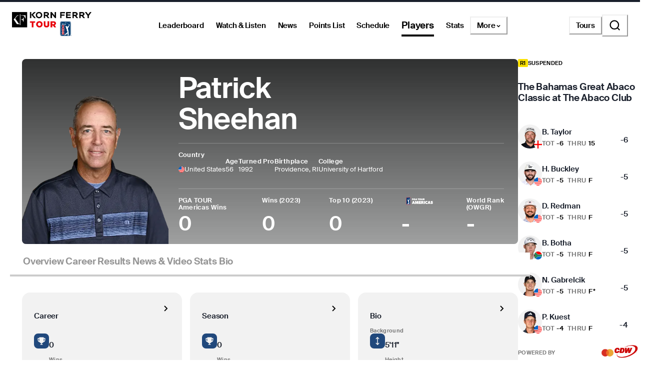

--- FILE ---
content_type: text/css; charset=UTF-8
request_url: https://www.pgatour.com/_next/static/css/be54e6f87b0f503a.css
body_size: 2294
content:
.AppLink_appLink__1qaMc{-webkit-user-drag:none;-webkit-user-select:none;-moz-user-select:none;user-select:none}.AppLink_articleLink__ML32Q{color:#004c95;text-decoration:underline!important}.AppLink_articleLink__ML32Q:hover{color:#0084ff}.AppLink_articleLink__ML32Q:focus{border:1px solid #004c95;border-radius:.4rem}.AppLink_articleLink__ML32Q:visited{color:#551a8b}.Pill_pill__FPXt1{display:flex;justify-content:center;align-items:center;line-height:1;padding:1.2rem 2rem;border-radius:9999px;border:.1rem solid rgba(0,0,0,.25);white-space:nowrap;transition-property:background-color,color,border-color;transition-timing-function:cubic-bezier(.45,.01,.58,.99);transition-duration:.1s;cursor:pointer;background-color:rgba(0,0,0,0);color:var(--default-text-color);text-decoration:none}.Pill_pill__FPXt1:focus-visible{outline-offset:.3rem;outline:.2rem solid #000;box-shadow:unset}.Pill_pill__FPXt1.Pill_disabled__sfNyw,.Pill_pill__FPXt1:disabled{opacity:.5;cursor:default;pointer-events:none}.Pill_size-xxs__MAq0h{height:3.6rem}.Pill_size-xxs__MAq0h .Pill_content__Epdkd{gap:.8rem}.Pill_size-xs__kdhJp{height:4.8rem}.Pill_size-xs__kdhJp .Pill_content__Epdkd{gap:.8rem}.Pill_size-xs_wide__Uiwcj{height:4.4rem}.Pill_size-xs_wide__Uiwcj .Pill_content__Epdkd{gap:2.4rem}.Pill_fullWidth__hbu_q{width:100%}.Pill_filled-black__HrzQV{display:flex;justify-content:center;align-items:center;line-height:1;padding:1.2rem 2rem;border-radius:9999px;border:.1rem solid rgba(0,0,0,.25);white-space:nowrap;transition-property:background-color,color,border-color;transition-timing-function:cubic-bezier(.45,.01,.58,.99);transition-duration:.1s;cursor:pointer;background-color:rgba(0,0,0,0);color:var(--default-text-color);text-decoration:none;background-color:#000;color:#fff}.Pill_filled-black__HrzQV:focus-visible{outline-offset:.3rem;outline:.2rem solid #000;box-shadow:unset}.Pill_filled-black__HrzQV.Pill_disabled__sfNyw,.Pill_filled-black__HrzQV:disabled{opacity:.5;cursor:default;pointer-events:none}.Pill_filled-white__G5Hdr{display:flex;justify-content:center;align-items:center;line-height:1;padding:1.2rem 2rem;border-radius:9999px;border:.1rem solid rgba(0,0,0,.25);white-space:nowrap;transition-property:background-color,color,border-color;transition-timing-function:cubic-bezier(.45,.01,.58,.99);transition-duration:.1s;cursor:pointer;background-color:rgba(0,0,0,0);color:var(--default-text-color);text-decoration:none;background-color:#fff;color:#000}.Pill_filled-white__G5Hdr:focus-visible{outline-offset:.3rem;outline:.2rem solid #000;box-shadow:unset}.Pill_filled-white__G5Hdr.Pill_disabled__sfNyw,.Pill_filled-white__G5Hdr:disabled{opacity:.5;cursor:default;pointer-events:none}.Pill_filled-pga-tour__rhF3m{display:flex;justify-content:center;align-items:center;line-height:1;padding:1.2rem 2rem;border-radius:9999px;border:.1rem solid rgba(0,0,0,.25);white-space:nowrap;transition-property:background-color,color,border-color;transition-timing-function:cubic-bezier(.45,.01,.58,.99);transition-duration:.1s;cursor:pointer;background-color:rgba(0,0,0,0);color:var(--default-text-color);text-decoration:none;background-color:#20487c;color:#fff}.Pill_filled-pga-tour__rhF3m:focus-visible{outline-offset:.3rem;outline:.2rem solid #000;box-shadow:unset}.Pill_filled-pga-tour__rhF3m.Pill_disabled__sfNyw,.Pill_filled-pga-tour__rhF3m:disabled{opacity:.5;cursor:default;pointer-events:none}.Pill_filled-korn-ferry-tour__jT8_F{display:flex;justify-content:center;align-items:center;line-height:1;padding:1.2rem 2rem;border-radius:9999px;border:.1rem solid rgba(0,0,0,.25);white-space:nowrap;transition-property:background-color,color,border-color;transition-timing-function:cubic-bezier(.45,.01,.58,.99);transition-duration:.1s;cursor:pointer;background-color:rgba(0,0,0,0);color:var(--default-text-color);text-decoration:none;background-color:#00634f;color:#fff}.Pill_filled-korn-ferry-tour__jT8_F:focus-visible{outline-offset:.3rem;outline:.2rem solid #000;box-shadow:unset}.Pill_filled-korn-ferry-tour__jT8_F.Pill_disabled__sfNyw,.Pill_filled-korn-ferry-tour__jT8_F:disabled{opacity:.5;cursor:default;pointer-events:none}.Pill_filled-champions-tour__kLYYL{display:flex;justify-content:center;align-items:center;line-height:1;padding:1.2rem 2rem;border-radius:9999px;border:.1rem solid rgba(0,0,0,.25);white-space:nowrap;transition-property:background-color,color,border-color;transition-timing-function:cubic-bezier(.45,.01,.58,.99);transition-duration:.1s;cursor:pointer;background-color:rgba(0,0,0,0);color:var(--default-text-color);text-decoration:none;background-color:#97999b;color:#fff}.Pill_filled-champions-tour__kLYYL:focus-visible{outline-offset:.3rem;outline:.2rem solid #000;box-shadow:unset}.Pill_filled-champions-tour__kLYYL.Pill_disabled__sfNyw,.Pill_filled-champions-tour__kLYYL:disabled{opacity:.5;cursor:default;pointer-events:none}.Pill_filled-latino-america-tour__lFCRf{display:flex;justify-content:center;align-items:center;line-height:1;padding:1.2rem 2rem;border-radius:9999px;border:.1rem solid rgba(0,0,0,.25);white-space:nowrap;transition-property:background-color,color,border-color;transition-timing-function:cubic-bezier(.45,.01,.58,.99);transition-duration:.1s;cursor:pointer;background-color:rgba(0,0,0,0);color:var(--default-text-color);text-decoration:none;background-color:#ce3535;color:#fff}.Pill_filled-latino-america-tour__lFCRf:focus-visible{outline-offset:.3rem;outline:.2rem solid #000;box-shadow:unset}.Pill_filled-latino-america-tour__lFCRf.Pill_disabled__sfNyw,.Pill_filled-latino-america-tour__lFCRf:disabled{opacity:.5;cursor:default;pointer-events:none}.Pill_filled-canada-tour__1ft0w{display:flex;justify-content:center;align-items:center;line-height:1;padding:1.2rem 2rem;border-radius:9999px;border:.1rem solid rgba(0,0,0,.25);white-space:nowrap;transition-property:background-color,color,border-color;transition-timing-function:cubic-bezier(.45,.01,.58,.99);transition-duration:.1s;cursor:pointer;background-color:rgba(0,0,0,0);color:var(--default-text-color);text-decoration:none;background-color:#ce3535;color:#fff}.Pill_filled-canada-tour__1ft0w:focus-visible{outline-offset:.3rem;outline:.2rem solid #000;box-shadow:unset}.Pill_filled-canada-tour__1ft0w.Pill_disabled__sfNyw,.Pill_filled-canada-tour__1ft0w:disabled{opacity:.5;cursor:default;pointer-events:none}.Pill_filled-university-gold__UaL54{display:flex;justify-content:center;align-items:center;line-height:1;padding:1.2rem 2rem;border-radius:9999px;border:.1rem solid rgba(0,0,0,.25);white-space:nowrap;transition-property:background-color,color,border-color;transition-timing-function:cubic-bezier(.45,.01,.58,.99);transition-duration:.1s;cursor:pointer;background-color:rgba(0,0,0,0);color:var(--default-text-color);text-decoration:none;background-color:#d4af37;color:#fff}.Pill_filled-university-gold__UaL54:focus-visible{outline-offset:.3rem;outline:.2rem solid #000;box-shadow:unset}.Pill_filled-university-gold__UaL54.Pill_disabled__sfNyw,.Pill_filled-university-gold__UaL54:disabled{opacity:.5;cursor:default;pointer-events:none}.Pill_filledHover-black__yOatO{display:flex;justify-content:center;align-items:center;line-height:1;padding:1.2rem 2rem;border-radius:9999px;white-space:nowrap;transition-property:background-color,color,border-color;transition-timing-function:cubic-bezier(.45,.01,.58,.99);transition-duration:.1s;cursor:pointer;background-color:rgba(0,0,0,0);color:var(--default-text-color);text-decoration:none;border:.1rem solid rgba(0,0,0,.25);color:#000}.Pill_filledHover-black__yOatO:focus-visible{outline-offset:.3rem;outline:.2rem solid #000;box-shadow:unset}.Pill_filledHover-black__yOatO.Pill_disabled__sfNyw,.Pill_filledHover-black__yOatO:disabled{opacity:.5;cursor:default;pointer-events:none}.Pill_filledHover-black__yOatO:hover:not(:disabled){background-color:#000;color:#fff}.Pill_filledHover-black__yOatO:active:not(:disabled){border-color:rgba(0,0,0,.1);background-color:#fff;color:#000}.Pill_filledHover-white__MB9IK{display:flex;justify-content:center;align-items:center;line-height:1;padding:1.2rem 2rem;border-radius:9999px;white-space:nowrap;transition-property:background-color,color,border-color;transition-timing-function:cubic-bezier(.45,.01,.58,.99);transition-duration:.1s;cursor:pointer;background-color:rgba(0,0,0,0);color:var(--default-text-color);text-decoration:none;border:.1rem solid rgba(0,0,0,.25);color:#000}.Pill_filledHover-white__MB9IK:focus-visible{outline-offset:.3rem;outline:.2rem solid #000;box-shadow:unset}.Pill_filledHover-white__MB9IK.Pill_disabled__sfNyw,.Pill_filledHover-white__MB9IK:disabled{opacity:.5;cursor:default;pointer-events:none}.Pill_filledHover-white__MB9IK:hover:not(:disabled){background-color:#fff;color:#000}.Pill_filledHover-white__MB9IK:active:not(:disabled){border-color:rgba(0,0,0,.1);background-color:#fff;color:#000}.Pill_filledHover-pga-tour__9apL9{display:flex;justify-content:center;align-items:center;line-height:1;padding:1.2rem 2rem;border-radius:9999px;white-space:nowrap;transition-property:background-color,color,border-color;transition-timing-function:cubic-bezier(.45,.01,.58,.99);transition-duration:.1s;cursor:pointer;background-color:rgba(0,0,0,0);color:var(--default-text-color);text-decoration:none;border:.1rem solid rgba(0,0,0,.25);color:#000}.Pill_filledHover-pga-tour__9apL9:focus-visible{outline-offset:.3rem;outline:.2rem solid #000;box-shadow:unset}.Pill_filledHover-pga-tour__9apL9.Pill_disabled__sfNyw,.Pill_filledHover-pga-tour__9apL9:disabled{opacity:.5;cursor:default;pointer-events:none}.Pill_filledHover-pga-tour__9apL9:hover:not(:disabled){background-color:#20487c;color:#fff}.Pill_filledHover-pga-tour__9apL9:active:not(:disabled){border-color:rgba(0,0,0,.1);background-color:#fff;color:#000}.Pill_filledHover-korn-ferry-tour__cfa2d{display:flex;justify-content:center;align-items:center;line-height:1;padding:1.2rem 2rem;border-radius:9999px;white-space:nowrap;transition-property:background-color,color,border-color;transition-timing-function:cubic-bezier(.45,.01,.58,.99);transition-duration:.1s;cursor:pointer;background-color:rgba(0,0,0,0);color:var(--default-text-color);text-decoration:none;border:.1rem solid rgba(0,0,0,.25);color:#000}.Pill_filledHover-korn-ferry-tour__cfa2d:focus-visible{outline-offset:.3rem;outline:.2rem solid #000;box-shadow:unset}.Pill_filledHover-korn-ferry-tour__cfa2d.Pill_disabled__sfNyw,.Pill_filledHover-korn-ferry-tour__cfa2d:disabled{opacity:.5;cursor:default;pointer-events:none}.Pill_filledHover-korn-ferry-tour__cfa2d:hover:not(:disabled){background-color:#00634f;color:#fff}.Pill_filledHover-korn-ferry-tour__cfa2d:active:not(:disabled){border-color:rgba(0,0,0,.1);background-color:#fff;color:#000}.Pill_filledHover-champions-tour__yVKx0{display:flex;justify-content:center;align-items:center;line-height:1;padding:1.2rem 2rem;border-radius:9999px;white-space:nowrap;transition-property:background-color,color,border-color;transition-timing-function:cubic-bezier(.45,.01,.58,.99);transition-duration:.1s;cursor:pointer;background-color:rgba(0,0,0,0);color:var(--default-text-color);text-decoration:none;border:.1rem solid rgba(0,0,0,.25);color:#000}.Pill_filledHover-champions-tour__yVKx0:focus-visible{outline-offset:.3rem;outline:.2rem solid #000;box-shadow:unset}.Pill_filledHover-champions-tour__yVKx0.Pill_disabled__sfNyw,.Pill_filledHover-champions-tour__yVKx0:disabled{opacity:.5;cursor:default;pointer-events:none}.Pill_filledHover-champions-tour__yVKx0:hover:not(:disabled){background-color:#97999b;color:#fff}.Pill_filledHover-champions-tour__yVKx0:active:not(:disabled){border-color:rgba(0,0,0,.1);background-color:#fff;color:#000}.Pill_filledHover-latino-america-tour___aUSI{display:flex;justify-content:center;align-items:center;line-height:1;padding:1.2rem 2rem;border-radius:9999px;white-space:nowrap;transition-property:background-color,color,border-color;transition-timing-function:cubic-bezier(.45,.01,.58,.99);transition-duration:.1s;cursor:pointer;background-color:rgba(0,0,0,0);color:var(--default-text-color);text-decoration:none;border:.1rem solid rgba(0,0,0,.25);color:#000}.Pill_filledHover-latino-america-tour___aUSI:focus-visible{outline-offset:.3rem;outline:.2rem solid #000;box-shadow:unset}.Pill_filledHover-latino-america-tour___aUSI.Pill_disabled__sfNyw,.Pill_filledHover-latino-america-tour___aUSI:disabled{opacity:.5;cursor:default;pointer-events:none}.Pill_filledHover-latino-america-tour___aUSI:hover:not(:disabled){background-color:#ce3535;color:#fff}.Pill_filledHover-latino-america-tour___aUSI:active:not(:disabled){border-color:rgba(0,0,0,.1);background-color:#fff;color:#000}.Pill_filledHover-canada-tour__EEyXH{display:flex;justify-content:center;align-items:center;line-height:1;padding:1.2rem 2rem;border-radius:9999px;white-space:nowrap;transition-property:background-color,color,border-color;transition-timing-function:cubic-bezier(.45,.01,.58,.99);transition-duration:.1s;cursor:pointer;background-color:rgba(0,0,0,0);color:var(--default-text-color);text-decoration:none;border:.1rem solid rgba(0,0,0,.25);color:#000}.Pill_filledHover-canada-tour__EEyXH:focus-visible{outline-offset:.3rem;outline:.2rem solid #000;box-shadow:unset}.Pill_filledHover-canada-tour__EEyXH.Pill_disabled__sfNyw,.Pill_filledHover-canada-tour__EEyXH:disabled{opacity:.5;cursor:default;pointer-events:none}.Pill_filledHover-canada-tour__EEyXH:hover:not(:disabled){background-color:#ce3535;color:#fff}.Pill_filledHover-canada-tour__EEyXH:active:not(:disabled){border-color:rgba(0,0,0,.1);background-color:#fff;color:#000}.Pill_filledHover-university-gold__6F1ap{display:flex;justify-content:center;align-items:center;line-height:1;padding:1.2rem 2rem;border-radius:9999px;white-space:nowrap;transition-property:background-color,color,border-color;transition-timing-function:cubic-bezier(.45,.01,.58,.99);transition-duration:.1s;cursor:pointer;background-color:rgba(0,0,0,0);color:var(--default-text-color);text-decoration:none;border:.1rem solid rgba(0,0,0,.25);color:#000}.Pill_filledHover-university-gold__6F1ap:focus-visible{outline-offset:.3rem;outline:.2rem solid #000;box-shadow:unset}.Pill_filledHover-university-gold__6F1ap.Pill_disabled__sfNyw,.Pill_filledHover-university-gold__6F1ap:disabled{opacity:.5;cursor:default;pointer-events:none}.Pill_filledHover-university-gold__6F1ap:hover:not(:disabled){background-color:#d4af37;color:#fff}.Pill_filledHover-university-gold__6F1ap:active:not(:disabled){border-color:rgba(0,0,0,.1);background-color:#fff;color:#000}.Pill_outlined-black__p233N{display:flex;justify-content:center;align-items:center;line-height:1;padding:1.2rem 2rem;border-radius:9999px;white-space:nowrap;transition-property:background-color,color,border-color;transition-timing-function:cubic-bezier(.45,.01,.58,.99);transition-duration:.1s;cursor:pointer;background-color:rgba(0,0,0,0);color:var(--default-text-color);text-decoration:none;border:.1rem solid #000;color:#000}.Pill_outlined-black__p233N:focus-visible{outline-offset:.3rem;outline:.2rem solid #000;box-shadow:unset}.Pill_outlined-black__p233N.Pill_disabled__sfNyw,.Pill_outlined-black__p233N:disabled{opacity:.5;cursor:default;pointer-events:none}.Pill_outlined-black__p233N:active:not(:disabled),.Pill_outlined-black__p233N:hover:not(:disabled){background-color:#000;color:#fff}.Pill_outlined-white__K2IYA{display:flex;justify-content:center;align-items:center;line-height:1;padding:1.2rem 2rem;border-radius:9999px;white-space:nowrap;transition-property:background-color,color,border-color;transition-timing-function:cubic-bezier(.45,.01,.58,.99);transition-duration:.1s;cursor:pointer;background-color:rgba(0,0,0,0);color:var(--default-text-color);text-decoration:none;border:.1rem solid #fff;color:#fff}.Pill_outlined-white__K2IYA:focus-visible{outline-offset:.3rem;outline:.2rem solid #000;box-shadow:unset}.Pill_outlined-white__K2IYA.Pill_disabled__sfNyw,.Pill_outlined-white__K2IYA:disabled{opacity:.5;cursor:default;pointer-events:none}.Pill_outlined-white__K2IYA:active:not(:disabled),.Pill_outlined-white__K2IYA:hover:not(:disabled){background-color:#fff;color:#000}.Pill_outlined-pga-tour__Qm1ZQ{display:flex;justify-content:center;align-items:center;line-height:1;padding:1.2rem 2rem;border-radius:9999px;white-space:nowrap;transition-property:background-color,color,border-color;transition-timing-function:cubic-bezier(.45,.01,.58,.99);transition-duration:.1s;cursor:pointer;background-color:rgba(0,0,0,0);color:var(--default-text-color);text-decoration:none;border:.1rem solid #20487c;color:#20487c}.Pill_outlined-pga-tour__Qm1ZQ:focus-visible{outline-offset:.3rem;outline:.2rem solid #000;box-shadow:unset}.Pill_outlined-pga-tour__Qm1ZQ.Pill_disabled__sfNyw,.Pill_outlined-pga-tour__Qm1ZQ:disabled{opacity:.5;cursor:default;pointer-events:none}.Pill_outlined-pga-tour__Qm1ZQ:active:not(:disabled),.Pill_outlined-pga-tour__Qm1ZQ:hover:not(:disabled){background-color:#20487c;color:#fff}.Pill_outlined-korn-ferry-tour__cLR31{display:flex;justify-content:center;align-items:center;line-height:1;padding:1.2rem 2rem;border-radius:9999px;white-space:nowrap;transition-property:background-color,color,border-color;transition-timing-function:cubic-bezier(.45,.01,.58,.99);transition-duration:.1s;cursor:pointer;background-color:rgba(0,0,0,0);color:var(--default-text-color);text-decoration:none;border:.1rem solid #00634f;color:#00634f}.Pill_outlined-korn-ferry-tour__cLR31:focus-visible{outline-offset:.3rem;outline:.2rem solid #000;box-shadow:unset}.Pill_outlined-korn-ferry-tour__cLR31.Pill_disabled__sfNyw,.Pill_outlined-korn-ferry-tour__cLR31:disabled{opacity:.5;cursor:default;pointer-events:none}.Pill_outlined-korn-ferry-tour__cLR31:active:not(:disabled),.Pill_outlined-korn-ferry-tour__cLR31:hover:not(:disabled){background-color:#00634f;color:#fff}.Pill_outlined-champions-tour__aRT0d{display:flex;justify-content:center;align-items:center;line-height:1;padding:1.2rem 2rem;border-radius:9999px;white-space:nowrap;transition-property:background-color,color,border-color;transition-timing-function:cubic-bezier(.45,.01,.58,.99);transition-duration:.1s;cursor:pointer;background-color:rgba(0,0,0,0);color:var(--default-text-color);text-decoration:none;border:.1rem solid #97999b;color:#97999b}.Pill_outlined-champions-tour__aRT0d:focus-visible{outline-offset:.3rem;outline:.2rem solid #000;box-shadow:unset}.Pill_outlined-champions-tour__aRT0d.Pill_disabled__sfNyw,.Pill_outlined-champions-tour__aRT0d:disabled{opacity:.5;cursor:default;pointer-events:none}.Pill_outlined-champions-tour__aRT0d:active:not(:disabled),.Pill_outlined-champions-tour__aRT0d:hover:not(:disabled){background-color:#97999b;color:#fff}.Pill_outlined-latino-america-tour__sjTw_{display:flex;justify-content:center;align-items:center;line-height:1;padding:1.2rem 2rem;border-radius:9999px;white-space:nowrap;transition-property:background-color,color,border-color;transition-timing-function:cubic-bezier(.45,.01,.58,.99);transition-duration:.1s;cursor:pointer;background-color:rgba(0,0,0,0);color:var(--default-text-color);text-decoration:none;border:.1rem solid #ce3535;color:#ce3535}.Pill_outlined-latino-america-tour__sjTw_:focus-visible{outline-offset:.3rem;outline:.2rem solid #000;box-shadow:unset}.Pill_outlined-latino-america-tour__sjTw_.Pill_disabled__sfNyw,.Pill_outlined-latino-america-tour__sjTw_:disabled{opacity:.5;cursor:default;pointer-events:none}.Pill_outlined-latino-america-tour__sjTw_:active:not(:disabled),.Pill_outlined-latino-america-tour__sjTw_:hover:not(:disabled){background-color:#ce3535;color:#fff}.Pill_outlined-canada-tour__I_Stx{display:flex;justify-content:center;align-items:center;line-height:1;padding:1.2rem 2rem;border-radius:9999px;white-space:nowrap;transition-property:background-color,color,border-color;transition-timing-function:cubic-bezier(.45,.01,.58,.99);transition-duration:.1s;cursor:pointer;background-color:rgba(0,0,0,0);color:var(--default-text-color);text-decoration:none;border:.1rem solid #ce3535;color:#ce3535}.Pill_outlined-canada-tour__I_Stx:focus-visible{outline-offset:.3rem;outline:.2rem solid #000;box-shadow:unset}.Pill_outlined-canada-tour__I_Stx.Pill_disabled__sfNyw,.Pill_outlined-canada-tour__I_Stx:disabled{opacity:.5;cursor:default;pointer-events:none}.Pill_outlined-canada-tour__I_Stx:active:not(:disabled),.Pill_outlined-canada-tour__I_Stx:hover:not(:disabled){background-color:#ce3535;color:#fff}.Pill_outlined-university-gold__abYwt{display:flex;justify-content:center;align-items:center;line-height:1;padding:1.2rem 2rem;border-radius:9999px;white-space:nowrap;transition-property:background-color,color,border-color;transition-timing-function:cubic-bezier(.45,.01,.58,.99);transition-duration:.1s;cursor:pointer;background-color:rgba(0,0,0,0);color:var(--default-text-color);text-decoration:none;border:.1rem solid #d4af37;color:#d4af37}.Pill_outlined-university-gold__abYwt:focus-visible{outline-offset:.3rem;outline:.2rem solid #000;box-shadow:unset}.Pill_outlined-university-gold__abYwt.Pill_disabled__sfNyw,.Pill_outlined-university-gold__abYwt:disabled{opacity:.5;cursor:default;pointer-events:none}.Pill_outlined-university-gold__abYwt:active:not(:disabled),.Pill_outlined-university-gold__abYwt:hover:not(:disabled){background-color:#d4af37;color:#fff}.Pill_outlinedHover-black__1nNUh{display:flex;justify-content:center;align-items:center;line-height:1;padding:1.2rem 2rem;border-radius:9999px;border:.1rem solid rgba(0,0,0,.25);white-space:nowrap;transition-property:background-color,color,border-color;transition-timing-function:cubic-bezier(.45,.01,.58,.99);transition-duration:.1s;cursor:pointer;background-color:rgba(0,0,0,0);color:var(--default-text-color);text-decoration:none}.Pill_outlinedHover-black__1nNUh:focus-visible{outline-offset:.3rem;outline:.2rem solid #000;box-shadow:unset}.Pill_outlinedHover-black__1nNUh.Pill_disabled__sfNyw,.Pill_outlinedHover-black__1nNUh:disabled{opacity:.5;cursor:default;pointer-events:none}.Pill_outlinedHover-black__1nNUh:hover:not(:disabled){border-color:#000}.Pill_outlinedHover-black__1nNUh:active:not(:disabled){border-color:rgba(0,0,0,.1)}.Pill_outlinedHover-white__IIgr6{display:flex;justify-content:center;align-items:center;line-height:1;padding:1.2rem 2rem;border-radius:9999px;border:.1rem solid rgba(0,0,0,.25);white-space:nowrap;transition-property:background-color,color,border-color;transition-timing-function:cubic-bezier(.45,.01,.58,.99);transition-duration:.1s;cursor:pointer;background-color:rgba(0,0,0,0);color:var(--default-text-color);text-decoration:none}.Pill_outlinedHover-white__IIgr6:focus-visible{outline-offset:.3rem;outline:.2rem solid #000;box-shadow:unset}.Pill_outlinedHover-white__IIgr6.Pill_disabled__sfNyw,.Pill_outlinedHover-white__IIgr6:disabled{opacity:.5;cursor:default;pointer-events:none}.Pill_outlinedHover-white__IIgr6:hover:not(:disabled){border-color:#fff}.Pill_outlinedHover-white__IIgr6:active:not(:disabled){border-color:rgba(0,0,0,.1)}.Pill_outlinedHover-pga-tour__aWq6I{display:flex;justify-content:center;align-items:center;line-height:1;padding:1.2rem 2rem;border-radius:9999px;border:.1rem solid rgba(0,0,0,.25);white-space:nowrap;transition-property:background-color,color,border-color;transition-timing-function:cubic-bezier(.45,.01,.58,.99);transition-duration:.1s;cursor:pointer;background-color:rgba(0,0,0,0);color:var(--default-text-color);text-decoration:none}.Pill_outlinedHover-pga-tour__aWq6I:focus-visible{outline-offset:.3rem;outline:.2rem solid #000;box-shadow:unset}.Pill_outlinedHover-pga-tour__aWq6I.Pill_disabled__sfNyw,.Pill_outlinedHover-pga-tour__aWq6I:disabled{opacity:.5;cursor:default;pointer-events:none}.Pill_outlinedHover-pga-tour__aWq6I:hover:not(:disabled){border-color:#20487c}.Pill_outlinedHover-pga-tour__aWq6I:active:not(:disabled){border-color:rgba(0,0,0,.1)}.Pill_outlinedHover-korn-ferry-tour__Kpg9X{display:flex;justify-content:center;align-items:center;line-height:1;padding:1.2rem 2rem;border-radius:9999px;border:.1rem solid rgba(0,0,0,.25);white-space:nowrap;transition-property:background-color,color,border-color;transition-timing-function:cubic-bezier(.45,.01,.58,.99);transition-duration:.1s;cursor:pointer;background-color:rgba(0,0,0,0);color:var(--default-text-color);text-decoration:none}.Pill_outlinedHover-korn-ferry-tour__Kpg9X:focus-visible{outline-offset:.3rem;outline:.2rem solid #000;box-shadow:unset}.Pill_outlinedHover-korn-ferry-tour__Kpg9X.Pill_disabled__sfNyw,.Pill_outlinedHover-korn-ferry-tour__Kpg9X:disabled{opacity:.5;cursor:default;pointer-events:none}.Pill_outlinedHover-korn-ferry-tour__Kpg9X:hover:not(:disabled){border-color:#00634f}.Pill_outlinedHover-korn-ferry-tour__Kpg9X:active:not(:disabled){border-color:rgba(0,0,0,.1)}.Pill_outlinedHover-champions-tour__OWwli{display:flex;justify-content:center;align-items:center;line-height:1;padding:1.2rem 2rem;border-radius:9999px;border:.1rem solid rgba(0,0,0,.25);white-space:nowrap;transition-property:background-color,color,border-color;transition-timing-function:cubic-bezier(.45,.01,.58,.99);transition-duration:.1s;cursor:pointer;background-color:rgba(0,0,0,0);color:var(--default-text-color);text-decoration:none}.Pill_outlinedHover-champions-tour__OWwli:focus-visible{outline-offset:.3rem;outline:.2rem solid #000;box-shadow:unset}.Pill_outlinedHover-champions-tour__OWwli.Pill_disabled__sfNyw,.Pill_outlinedHover-champions-tour__OWwli:disabled{opacity:.5;cursor:default;pointer-events:none}.Pill_outlinedHover-champions-tour__OWwli:hover:not(:disabled){border-color:#97999b}.Pill_outlinedHover-champions-tour__OWwli:active:not(:disabled){border-color:rgba(0,0,0,.1)}.Pill_outlinedHover-latino-america-tour__tChnZ{display:flex;justify-content:center;align-items:center;line-height:1;padding:1.2rem 2rem;border-radius:9999px;border:.1rem solid rgba(0,0,0,.25);white-space:nowrap;transition-property:background-color,color,border-color;transition-timing-function:cubic-bezier(.45,.01,.58,.99);transition-duration:.1s;cursor:pointer;background-color:rgba(0,0,0,0);color:var(--default-text-color);text-decoration:none}.Pill_outlinedHover-latino-america-tour__tChnZ:focus-visible{outline-offset:.3rem;outline:.2rem solid #000;box-shadow:unset}.Pill_outlinedHover-latino-america-tour__tChnZ.Pill_disabled__sfNyw,.Pill_outlinedHover-latino-america-tour__tChnZ:disabled{opacity:.5;cursor:default;pointer-events:none}.Pill_outlinedHover-latino-america-tour__tChnZ:hover:not(:disabled){border-color:#ce3535}.Pill_outlinedHover-latino-america-tour__tChnZ:active:not(:disabled){border-color:rgba(0,0,0,.1)}.Pill_outlinedHover-canada-tour__9RG_8{display:flex;justify-content:center;align-items:center;line-height:1;padding:1.2rem 2rem;border-radius:9999px;border:.1rem solid rgba(0,0,0,.25);white-space:nowrap;transition-property:background-color,color,border-color;transition-timing-function:cubic-bezier(.45,.01,.58,.99);transition-duration:.1s;cursor:pointer;background-color:rgba(0,0,0,0);color:var(--default-text-color);text-decoration:none}.Pill_outlinedHover-canada-tour__9RG_8:focus-visible{outline-offset:.3rem;outline:.2rem solid #000;box-shadow:unset}.Pill_outlinedHover-canada-tour__9RG_8.Pill_disabled__sfNyw,.Pill_outlinedHover-canada-tour__9RG_8:disabled{opacity:.5;cursor:default;pointer-events:none}.Pill_outlinedHover-canada-tour__9RG_8:hover:not(:disabled){border-color:#ce3535}.Pill_outlinedHover-canada-tour__9RG_8:active:not(:disabled){border-color:rgba(0,0,0,.1)}.Pill_outlinedHover-university-gold__ddUT7{display:flex;justify-content:center;align-items:center;line-height:1;padding:1.2rem 2rem;border-radius:9999px;border:.1rem solid rgba(0,0,0,.25);white-space:nowrap;transition-property:background-color,color,border-color;transition-timing-function:cubic-bezier(.45,.01,.58,.99);transition-duration:.1s;cursor:pointer;background-color:rgba(0,0,0,0);color:var(--default-text-color);text-decoration:none}.Pill_outlinedHover-university-gold__ddUT7:focus-visible{outline-offset:.3rem;outline:.2rem solid #000;box-shadow:unset}.Pill_outlinedHover-university-gold__ddUT7.Pill_disabled__sfNyw,.Pill_outlinedHover-university-gold__ddUT7:disabled{opacity:.5;cursor:default;pointer-events:none}.Pill_outlinedHover-university-gold__ddUT7:hover:not(:disabled){border-color:#d4af37}.Pill_outlinedHover-university-gold__ddUT7:active:not(:disabled){border-color:rgba(0,0,0,.1)}.Pill_disabled-black__TVHhC,.Pill_disabled-canada-tour__APFxf,.Pill_disabled-champions-tour__QbOCx,.Pill_disabled-korn-ferry-tour__LTTSV,.Pill_disabled-latino-america-tour__ejRgD,.Pill_disabled-pga-tour__Rp_Ta,.Pill_disabled-university-gold__2hrrn,.Pill_disabled-white__9ZurH{cursor:default;pointer-events:none;background-color:rgba(0,0,0,0);border-color:rgba(0,0,0,.25);color:#000}.Pill_content__Epdkd{display:flex;align-items:center;justify-content:center}.Pill_selected-black___KiSK,.Pill_selected-canada-tour__my91_,.Pill_selected-champions-tour__kaeVx,.Pill_selected-korn-ferry-tour__qeP7X,.Pill_selected-latino-america-tour__8aFKE,.Pill_selected-pga-tour__jD5GT,.Pill_selected-university-gold__GSlap,.Pill_selected-white__B03kH,.Pill_selected__iLEYK{color:#fff}.Pill_selected-black___KiSK{background-color:#000;border-color:#000}.Pill_selected-white__B03kH{background-color:#fff;border-color:#fff;color:#000}.Pill_selected-pga-tour__jD5GT{background-color:#20487c;border-color:#20487c}.Pill_selected-korn-ferry-tour__qeP7X{background-color:#00634f;border-color:#00634f}.Pill_selected-champions-tour__kaeVx{background-color:#97999b;border-color:#97999b}.Pill_selected-canada-tour__my91_,.Pill_selected-latino-america-tour__8aFKE{background-color:#ce3535;border-color:#ce3535}.Pill_selected-university-gold__GSlap{background-color:#d4af37;border-color:#d4af37}.Divider_divider__dDT1e{background-color:var(--divider-color,rgba(0,0,0,.2))}.Divider_divider_horizontal_thin__s2q0N{height:.1rem}.Divider_divider_horizontal_thick___6Ecs{height:.2rem}.Divider_divider_vertical_thin__SOuAI{width:.1rem}.Divider_divider_vertical_thick__6QDlL{width:.2rem}.Divider_divider_orientation_vertical__0XxCj{height:100%}.Divider_divider_orientation_horizontal__4ORWj{width:100%}.Divider_divider_margin_x_small__qXmDO{margin-left:1.2rem;margin-right:1.2rem}.Divider_divider_margin_x_medium__NbTYj{margin-left:1.6rem;margin-right:1.6rem}.Divider_spacing__xpr8L{height:2.4rem;width:2.4rem}@media(min-width:768px){.Divider_spacing__xpr8L{height:2rem;width:2rem}}@media(min-width:1024px){.Divider_spacing__xpr8L{height:3.2rem;width:3.2rem}}

--- FILE ---
content_type: application/javascript; charset=UTF-8
request_url: https://www.pgatour.com/_next/static/chunks/83-0b87c6353de1862b.js
body_size: 5073
content:
"use strict";(self.webpackChunk_N_E=self.webpackChunk_N_E||[]).push([[83],{31893:(e,t,n)=>{n.d(t,{Z:()=>a});var r=n(14232),o=n(98477),i=n(66326),s=n(81285),u=n(37876),a=r.forwardRef((e,t)=>{let{container:n,...a}=e,[l,d]=r.useState(!1);(0,s.N)(()=>d(!0),[]);let c=n||l&&globalThis?.document?.body;return c?o.createPortal((0,u.jsx)(i.sG.div,{...a,ref:t}),c):null});a.displayName="Portal"},80083:(e,t,n)=>{n.d(t,{bm:()=>ev,UC:()=>ef,VY:()=>em,hJ:()=>ec,ZL:()=>ed,bL:()=>ea,hE:()=>ep,l9:()=>el});var r,o=n(14232);function i(e,t,{checkForDefaultPrevented:n=!0}={}){return function(r){if(e?.(r),!1===n||!r.defaultPrevented)return t?.(r)}}"undefined"!=typeof window&&window.document&&window.document.createElement;var s=n(10714),u=n(91844),a=n(70294),l=n(58162),d=n(66326),c=n(62146),f=n(92216),p=n(37876),m="dismissableLayer.update",v=o.createContext({layers:new Set,layersWithOutsidePointerEventsDisabled:new Set,branches:new Set}),E=o.forwardRef((e,t)=>{let{disableOutsidePointerEvents:n=!1,onEscapeKeyDown:u,onPointerDownOutside:a,onFocusOutside:l,onInteractOutside:E,onDismiss:b,...h}=e,w=o.useContext(v),[N,D]=o.useState(null),C=N?.ownerDocument??globalThis?.document,[,O]=o.useState({}),R=(0,s.s)(t,e=>D(e)),x=Array.from(w.layers),[T]=[...w.layersWithOutsidePointerEventsDisabled].slice(-1),L=x.indexOf(T),I=N?x.indexOf(N):-1,P=w.layersWithOutsidePointerEventsDisabled.size>0,F=I>=L,j=function(e,t=globalThis?.document){let n=(0,c.c)(e),r=o.useRef(!1),i=o.useRef(()=>{});return o.useEffect(()=>{let e=e=>{if(e.target&&!r.current){let r=function(){g("dismissableLayer.pointerDownOutside",n,o,{discrete:!0})},o={originalEvent:e};"touch"===e.pointerType?(t.removeEventListener("click",i.current),i.current=r,t.addEventListener("click",i.current,{once:!0})):r()}else t.removeEventListener("click",i.current);r.current=!1},o=window.setTimeout(()=>{t.addEventListener("pointerdown",e)},0);return()=>{window.clearTimeout(o),t.removeEventListener("pointerdown",e),t.removeEventListener("click",i.current)}},[t,n]),{onPointerDownCapture:()=>r.current=!0}}(e=>{let t=e.target,n=[...w.branches].some(e=>e.contains(t));F&&!n&&(a?.(e),E?.(e),e.defaultPrevented||b?.())},C),A=function(e,t=globalThis?.document){let n=(0,c.c)(e),r=o.useRef(!1);return o.useEffect(()=>{let e=e=>{e.target&&!r.current&&g("dismissableLayer.focusOutside",n,{originalEvent:e},{discrete:!1})};return t.addEventListener("focusin",e),()=>t.removeEventListener("focusin",e)},[t,n]),{onFocusCapture:()=>r.current=!0,onBlurCapture:()=>r.current=!1}}(e=>{let t=e.target;![...w.branches].some(e=>e.contains(t))&&(l?.(e),E?.(e),e.defaultPrevented||b?.())},C);return(0,f.U)(e=>{I===w.layers.size-1&&(u?.(e),!e.defaultPrevented&&b&&(e.preventDefault(),b()))},C),o.useEffect(()=>{if(N)return n&&(0===w.layersWithOutsidePointerEventsDisabled.size&&(r=C.body.style.pointerEvents,C.body.style.pointerEvents="none"),w.layersWithOutsidePointerEventsDisabled.add(N)),w.layers.add(N),y(),()=>{n&&1===w.layersWithOutsidePointerEventsDisabled.size&&(C.body.style.pointerEvents=r)}},[N,C,n,w]),o.useEffect(()=>()=>{N&&(w.layers.delete(N),w.layersWithOutsidePointerEventsDisabled.delete(N),y())},[N,w]),o.useEffect(()=>{let e=()=>O({});return document.addEventListener(m,e),()=>document.removeEventListener(m,e)},[]),(0,p.jsx)(d.sG.div,{...h,ref:R,style:{pointerEvents:P?F?"auto":"none":void 0,...e.style},onFocusCapture:i(e.onFocusCapture,A.onFocusCapture),onBlurCapture:i(e.onBlurCapture,A.onBlurCapture),onPointerDownCapture:i(e.onPointerDownCapture,j.onPointerDownCapture)})});function y(){let e=new CustomEvent(m);document.dispatchEvent(e)}function g(e,t,n,{discrete:r}){let o=n.originalEvent.target,i=new CustomEvent(e,{bubbles:!1,cancelable:!0,detail:n});t&&o.addEventListener(e,t,{once:!0}),r?(0,d.hO)(o,i):o.dispatchEvent(i)}E.displayName="DismissableLayer",o.forwardRef((e,t)=>{let n=o.useContext(v),r=o.useRef(null),i=(0,s.s)(t,r);return o.useEffect(()=>{let e=r.current;if(e)return n.branches.add(e),()=>{n.branches.delete(e)}},[n.branches]),(0,p.jsx)(d.sG.div,{...e,ref:i})}).displayName="DismissableLayerBranch";var b=n(90870),h=n(31893),w=n(81285),N=e=>{let{present:t,children:n}=e,r=function(e){var t,n;let[r,i]=o.useState(),s=o.useRef(null),u=o.useRef(e),a=o.useRef("none"),[l,d]=(t=e?"mounted":"unmounted",n={mounted:{UNMOUNT:"unmounted",ANIMATION_OUT:"unmountSuspended"},unmountSuspended:{MOUNT:"mounted",ANIMATION_END:"unmounted"},unmounted:{MOUNT:"mounted"}},o.useReducer((e,t)=>n[e][t]??e,t));return o.useEffect(()=>{let e=D(s.current);a.current="mounted"===l?e:"none"},[l]),(0,w.N)(()=>{let t=s.current,n=u.current;if(n!==e){let r=a.current,o=D(t);e?d("MOUNT"):"none"===o||t?.display==="none"?d("UNMOUNT"):n&&r!==o?d("ANIMATION_OUT"):d("UNMOUNT"),u.current=e}},[e,d]),(0,w.N)(()=>{if(r){let e,t=r.ownerDocument.defaultView??window,n=n=>{let o=D(s.current).includes(CSS.escape(n.animationName));if(n.target===r&&o&&(d("ANIMATION_END"),!u.current)){let n=r.style.animationFillMode;r.style.animationFillMode="forwards",e=t.setTimeout(()=>{"forwards"===r.style.animationFillMode&&(r.style.animationFillMode=n)})}},o=e=>{e.target===r&&(a.current=D(s.current))};return r.addEventListener("animationstart",o),r.addEventListener("animationcancel",n),r.addEventListener("animationend",n),()=>{t.clearTimeout(e),r.removeEventListener("animationstart",o),r.removeEventListener("animationcancel",n),r.removeEventListener("animationend",n)}}d("ANIMATION_END")},[r,d]),{isPresent:["mounted","unmountSuspended"].includes(l),ref:o.useCallback(e=>{s.current=e?getComputedStyle(e):null,i(e)},[])}}(t),i="function"==typeof n?n({present:r.isPresent}):o.Children.only(n),u=(0,s.s)(r.ref,function(e){let t=Object.getOwnPropertyDescriptor(e.props,"ref")?.get,n=t&&"isReactWarning"in t&&t.isReactWarning;return n?e.ref:(n=(t=Object.getOwnPropertyDescriptor(e,"ref")?.get)&&"isReactWarning"in t&&t.isReactWarning)?e.props.ref:e.props.ref||e.ref}(i));return"function"==typeof n||r.isPresent?o.cloneElement(i,{ref:u}):null};function D(e){return e?.animationName||"none"}N.displayName="Presence";var C=0;function O(){let e=document.createElement("span");return e.setAttribute("data-radix-focus-guard",""),e.tabIndex=0,e.style.outline="none",e.style.opacity="0",e.style.position="fixed",e.style.pointerEvents="none",e}var R=n(11321),x=n(94769),T=n(82987),L="Dialog",[I,P]=(0,u.A)(L),[F,j]=I(L),A=e=>{let{__scopeDialog:t,children:n,open:r,defaultOpen:i,onOpenChange:s,modal:u=!0}=e,d=o.useRef(null),c=o.useRef(null),[f,m]=(0,l.i)({prop:r,defaultProp:i??!1,onChange:s,caller:L});return(0,p.jsx)(F,{scope:t,triggerRef:d,contentRef:c,contentId:(0,a.B)(),titleId:(0,a.B)(),descriptionId:(0,a.B)(),open:f,onOpenChange:m,onOpenToggle:o.useCallback(()=>m(e=>!e),[m]),modal:u,children:n})};A.displayName=L;var S="DialogTrigger",M=o.forwardRef((e,t)=>{let{__scopeDialog:n,...r}=e,o=j(S,n),u=(0,s.s)(t,o.triggerRef);return(0,p.jsx)(d.sG.button,{type:"button","aria-haspopup":"dialog","aria-expanded":o.open,"aria-controls":o.contentId,"data-state":en(o.open),...r,ref:u,onClick:i(e.onClick,o.onOpenToggle)})});M.displayName=S;var _="DialogPortal",[k,U]=I(_,{forceMount:void 0}),W=e=>{let{__scopeDialog:t,forceMount:n,children:r,container:i}=e,s=j(_,t);return(0,p.jsx)(k,{scope:t,forceMount:n,children:o.Children.map(r,e=>(0,p.jsx)(N,{present:n||s.open,children:(0,p.jsx)(h.Z,{asChild:!0,container:i,children:e})}))})};W.displayName=_;var B="DialogOverlay",G=o.forwardRef((e,t)=>{let n=U(B,e.__scopeDialog),{forceMount:r=n.forceMount,...o}=e,i=j(B,e.__scopeDialog);return i.modal?(0,p.jsx)(N,{present:r||i.open,children:(0,p.jsx)(q,{...o,ref:t})}):null});G.displayName=B;var K=(0,T.TL)("DialogOverlay.RemoveScroll"),q=o.forwardRef((e,t)=>{let{__scopeDialog:n,...r}=e,o=j(B,n);return(0,p.jsx)(R.A,{as:K,allowPinchZoom:!0,shards:[o.contentRef],children:(0,p.jsx)(d.sG.div,{"data-state":en(o.open),...r,ref:t,style:{pointerEvents:"auto",...r.style}})})}),$="DialogContent",z=o.forwardRef((e,t)=>{let n=U($,e.__scopeDialog),{forceMount:r=n.forceMount,...o}=e,i=j($,e.__scopeDialog);return(0,p.jsx)(N,{present:r||i.open,children:i.modal?(0,p.jsx)(Z,{...o,ref:t}):(0,p.jsx)(H,{...o,ref:t})})});z.displayName=$;var Z=o.forwardRef((e,t)=>{let n=j($,e.__scopeDialog),r=o.useRef(null),u=(0,s.s)(t,n.contentRef,r);return o.useEffect(()=>{let e=r.current;if(e)return(0,x.Eq)(e)},[]),(0,p.jsx)(V,{...e,ref:u,trapFocus:n.open,disableOutsidePointerEvents:!0,onCloseAutoFocus:i(e.onCloseAutoFocus,e=>{e.preventDefault(),n.triggerRef.current?.focus()}),onPointerDownOutside:i(e.onPointerDownOutside,e=>{let t=e.detail.originalEvent,n=0===t.button&&!0===t.ctrlKey;(2===t.button||n)&&e.preventDefault()}),onFocusOutside:i(e.onFocusOutside,e=>e.preventDefault())})}),H=o.forwardRef((e,t)=>{let n=j($,e.__scopeDialog),r=o.useRef(!1),i=o.useRef(!1);return(0,p.jsx)(V,{...e,ref:t,trapFocus:!1,disableOutsidePointerEvents:!1,onCloseAutoFocus:t=>{e.onCloseAutoFocus?.(t),t.defaultPrevented||(r.current||n.triggerRef.current?.focus(),t.preventDefault()),r.current=!1,i.current=!1},onInteractOutside:t=>{e.onInteractOutside?.(t),t.defaultPrevented||(r.current=!0,"pointerdown"===t.detail.originalEvent.type&&(i.current=!0));let o=t.target;n.triggerRef.current?.contains(o)&&t.preventDefault(),"focusin"===t.detail.originalEvent.type&&i.current&&t.preventDefault()}})}),V=o.forwardRef((e,t)=>{let{__scopeDialog:n,trapFocus:r,onOpenAutoFocus:i,onCloseAutoFocus:u,...a}=e,l=j($,n),d=o.useRef(null),c=(0,s.s)(t,d);return o.useEffect(()=>{let e=document.querySelectorAll("[data-radix-focus-guard]");return document.body.insertAdjacentElement("afterbegin",e[0]??O()),document.body.insertAdjacentElement("beforeend",e[1]??O()),C++,()=>{1===C&&document.querySelectorAll("[data-radix-focus-guard]").forEach(e=>e.remove()),C--}},[]),(0,p.jsxs)(p.Fragment,{children:[(0,p.jsx)(b.n,{asChild:!0,loop:!0,trapped:r,onMountAutoFocus:i,onUnmountAutoFocus:u,children:(0,p.jsx)(E,{role:"dialog",id:l.contentId,"aria-describedby":l.descriptionId,"aria-labelledby":l.titleId,"data-state":en(l.open),...a,ref:c,onDismiss:()=>l.onOpenChange(!1)})}),(0,p.jsxs)(p.Fragment,{children:[(0,p.jsx)(es,{titleId:l.titleId}),(0,p.jsx)(eu,{contentRef:d,descriptionId:l.descriptionId})]})]})}),J="DialogTitle",Y=o.forwardRef((e,t)=>{let{__scopeDialog:n,...r}=e,o=j(J,n);return(0,p.jsx)(d.sG.h2,{id:o.titleId,...r,ref:t})});Y.displayName=J;var Q="DialogDescription",X=o.forwardRef((e,t)=>{let{__scopeDialog:n,...r}=e,o=j(Q,n);return(0,p.jsx)(d.sG.p,{id:o.descriptionId,...r,ref:t})});X.displayName=Q;var ee="DialogClose",et=o.forwardRef((e,t)=>{let{__scopeDialog:n,...r}=e,o=j(ee,n);return(0,p.jsx)(d.sG.button,{type:"button",...r,ref:t,onClick:i(e.onClick,()=>o.onOpenChange(!1))})});function en(e){return e?"open":"closed"}et.displayName=ee;var er="DialogTitleWarning",[eo,ei]=(0,u.q)(er,{contentName:$,titleName:J,docsSlug:"dialog"}),es=({titleId:e})=>{let t=ei(er),n=`\`${t.contentName}\` requires a \`${t.titleName}\` for the component to be accessible for screen reader users.

If you want to hide the \`${t.titleName}\`, you can wrap it with our VisuallyHidden component.

For more information, see https://radix-ui.com/primitives/docs/components/${t.docsSlug}`;return o.useEffect(()=>{e&&(document.getElementById(e)||console.error(n))},[n,e]),null},eu=({contentRef:e,descriptionId:t})=>{let n=ei("DialogDescriptionWarning"),r=`Warning: Missing \`Description\` or \`aria-describedby={undefined}\` for {${n.contentName}}.`;return o.useEffect(()=>{let n=e.current?.getAttribute("aria-describedby");t&&n&&(document.getElementById(t)||console.warn(r))},[r,e,t]),null},ea=A,el=M,ed=W,ec=G,ef=z,ep=Y,em=X,ev=et},90870:(e,t,n)=>{n.d(t,{n:()=>c});var r=n(14232),o=n(10714),i=n(66326),s=n(62146),u=n(37876),a="focusScope.autoFocusOnMount",l="focusScope.autoFocusOnUnmount",d={bubbles:!1,cancelable:!0},c=r.forwardRef((e,t)=>{let{loop:n=!1,trapped:c=!1,onMountAutoFocus:E,onUnmountAutoFocus:y,...g}=e,[b,h]=r.useState(null),w=(0,s.c)(E),N=(0,s.c)(y),D=r.useRef(null),C=(0,o.s)(t,e=>h(e)),O=r.useRef({paused:!1,pause(){this.paused=!0},resume(){this.paused=!1}}).current;r.useEffect(()=>{if(c){let e=function(e){if(O.paused||!b)return;let t=e.target;b.contains(t)?D.current=t:m(D.current,{select:!0})},t=function(e){if(O.paused||!b)return;let t=e.relatedTarget;null!==t&&(b.contains(t)||m(D.current,{select:!0}))};document.addEventListener("focusin",e),document.addEventListener("focusout",t);let n=new MutationObserver(function(e){if(document.activeElement===document.body)for(let t of e)t.removedNodes.length>0&&m(b)});return b&&n.observe(b,{childList:!0,subtree:!0}),()=>{document.removeEventListener("focusin",e),document.removeEventListener("focusout",t),n.disconnect()}}},[c,b,O.paused]),r.useEffect(()=>{if(b){v.add(O);let e=document.activeElement;if(!b.contains(e)){let t=new CustomEvent(a,d);b.addEventListener(a,w),b.dispatchEvent(t),t.defaultPrevented||(function(e,{select:t=!1}={}){let n=document.activeElement;for(let r of e)if(m(r,{select:t}),document.activeElement!==n)return}(f(b).filter(e=>"A"!==e.tagName),{select:!0}),document.activeElement===e&&m(b))}return()=>{b.removeEventListener(a,w),setTimeout(()=>{let t=new CustomEvent(l,d);b.addEventListener(l,N),b.dispatchEvent(t),t.defaultPrevented||m(e??document.body,{select:!0}),b.removeEventListener(l,N),v.remove(O)},0)}}},[b,w,N,O]);let R=r.useCallback(e=>{if(!n&&!c||O.paused)return;let t="Tab"===e.key&&!e.altKey&&!e.ctrlKey&&!e.metaKey,r=document.activeElement;if(t&&r){let t=e.currentTarget,[o,i]=function(e){let t=f(e);return[p(t,e),p(t.reverse(),e)]}(t);o&&i?e.shiftKey||r!==i?e.shiftKey&&r===o&&(e.preventDefault(),n&&m(i,{select:!0})):(e.preventDefault(),n&&m(o,{select:!0})):r===t&&e.preventDefault()}},[n,c,O.paused]);return(0,u.jsx)(i.sG.div,{tabIndex:-1,...g,ref:C,onKeyDown:R})});function f(e){let t=[],n=document.createTreeWalker(e,NodeFilter.SHOW_ELEMENT,{acceptNode:e=>{let t="INPUT"===e.tagName&&"hidden"===e.type;return e.disabled||e.hidden||t?NodeFilter.FILTER_SKIP:e.tabIndex>=0?NodeFilter.FILTER_ACCEPT:NodeFilter.FILTER_SKIP}});for(;n.nextNode();)t.push(n.currentNode);return t}function p(e,t){for(let n of e)if(!function(e,{upTo:t}){if("hidden"===getComputedStyle(e).visibility)return!0;for(;e&&(void 0===t||e!==t);){if("none"===getComputedStyle(e).display)return!0;e=e.parentElement}return!1}(n,{upTo:t}))return n}function m(e,{select:t=!1}={}){if(e&&e.focus){var n;let r=document.activeElement;e.focus({preventScroll:!0}),e!==r&&(n=e)instanceof HTMLInputElement&&"select"in n&&t&&e.select()}}c.displayName="FocusScope";var v=function(){let e=[];return{add(t){let n=e[0];t!==n&&n?.pause(),(e=E(e,t)).unshift(t)},remove(t){e=E(e,t),e[0]?.resume()}}}();function E(e,t){let n=[...e],r=n.indexOf(t);return -1!==r&&n.splice(r,1),n}},92216:(e,t,n)=>{n.d(t,{U:()=>i});var r=n(14232),o=n(62146);function i(e,t=globalThis?.document){let n=(0,o.c)(e);r.useEffect(()=>{let e=e=>{"Escape"===e.key&&n(e)};return t.addEventListener("keydown",e,{capture:!0}),()=>t.removeEventListener("keydown",e,{capture:!0})},[n,t])}}}]);

--- FILE ---
content_type: text/javascript; charset=utf-8
request_url: https://app.link/_r?sdk=web2.86.5&branch_key=key_live_nnTvCBCejtgfn40wtbQ6ckiprsemNktJ&callback=branch_callback__0
body_size: 75
content:
/**/ typeof branch_callback__0 === 'function' && branch_callback__0("1541762357171784619");

--- FILE ---
content_type: application/javascript; charset=UTF-8
request_url: https://www.pgatour.com/_next/static/chunks/1370-ac9be1c3426c9309.js
body_size: 27081
content:
(self.webpackChunk_N_E=self.webpackChunk_N_E||[]).push([[1370],{3717:e=>{"use strict";e.exports="SECRET_DO_NOT_PASS_THIS_OR_YOU_WILL_BE_FIRED"},8618:e=>{"use strict";var t=function(e){this.value=e};t.math={isDegree:!0,acos:function(e){return t.math.isDegree?180/Math.PI*Math.acos(e):Math.acos(e)},add:function(e,t){return e+t},asin:function(e){return t.math.isDegree?180/Math.PI*Math.asin(e):Math.asin(e)},atan:function(e){return t.math.isDegree?180/Math.PI*Math.atan(e):Math.atan(e)},acosh:function(e){return Math.log(e+Math.sqrt(e*e-1))},asinh:function(e){return Math.log(e+Math.sqrt(e*e+1))},atanh:function(e){return Math.log((1+e)/(1-e))},C:function(e,n){var r=1,i=e-n,o=n;o<i&&(o=i,i=n);for(var a=o+1;a<=e;a++)r*=a;return r/t.math.fact(i)},changeSign:function(e){return-e},cos:function(e){return t.math.isDegree&&(e=t.math.toRadian(e)),Math.cos(e)},cosh:function(e){return(Math.pow(Math.E,e)+Math.pow(Math.E,-1*e))/2},div:function(e,t){return e/t},fact:function(e){if(e%1!=0)return"NaN";for(var t=1,n=2;n<=e;n++)t*=n;return t},inverse:function(e){return 1/e},log:function(e){return Math.log(e)/Math.log(10)},mod:function(e,t){return e%t},mul:function(e,t){return e*t},P:function(e,t){for(var n=1,r=Math.floor(e)-Math.floor(t)+1;r<=Math.floor(e);r++)n*=r;return n},Pi:function(e,t,n){for(var r=1,i=e;i<=t;i++)r*=Number(n.postfixEval({n:i}));return r},pow10x:function(e){for(var t=1;e--;)t*=10;return t},sigma:function(e,t,n){for(var r=0,i=e;i<=t;i++)r+=Number(n.postfixEval({n:i}));return r},sin:function(e){return t.math.isDegree&&(e=t.math.toRadian(e)),Math.sin(e)},sinh:function(e){return(Math.pow(Math.E,e)-Math.pow(Math.E,-1*e))/2},sub:function(e,t){return e-t},tan:function(e){return t.math.isDegree&&(e=t.math.toRadian(e)),Math.tan(e)},tanh:function(e){return t.sinha(e)/t.cosha(e)},toRadian:function(e){return e*Math.PI/180},and:function(e,t){return e&t}},t.Exception=function(e){this.message=e},e.exports=t},12360:(e,t,n)=>{"use strict";n.d(t,{A:()=>a});var r=n(14232),i=["tooltipOpen"];function o(){return(o=Object.assign?Object.assign.bind():function(e){for(var t=1;t<arguments.length;t++){var n=arguments[t];for(var r in n)Object.prototype.hasOwnProperty.call(n,r)&&(e[r]=n[r])}return e}).apply(this,arguments)}function a(e){var t=(0,r.useState)(o({tooltipOpen:!1},e)),n=t[0],a=t[1],u=(0,r.useCallback)(function(e){return a("function"==typeof e?function(t){t.tooltipOpen;var n=function(e,t){if(null==e)return{};var n,r,i={},o=Object.keys(e);for(r=0;r<o.length;r++)n=o[r],t.indexOf(n)>=0||(i[n]=e[n]);return i}(t,i);return o({},e(n),{tooltipOpen:!0})}:{tooltipOpen:!0,tooltipLeft:e.tooltipLeft,tooltipTop:e.tooltipTop,tooltipData:e.tooltipData})},[a]),s=(0,r.useCallback)(function(){return a({tooltipOpen:!1,tooltipLeft:void 0,tooltipTop:void 0,tooltipData:void 0})},[a]);return{tooltipOpen:n.tooltipOpen,tooltipLeft:n.tooltipLeft,tooltipTop:n.tooltipTop,tooltipData:n.tooltipData,updateTooltip:a,showTooltip:u,hideTooltip:s}}},14017:e=>{function t(e,t,i){e instanceof RegExp&&(e=n(e,i)),t instanceof RegExp&&(t=n(t,i));var o=r(e,t,i);return o&&{start:o[0],end:o[1],pre:i.slice(0,o[0]),body:i.slice(o[0]+e.length,o[1]),post:i.slice(o[1]+t.length)}}function n(e,t){var n=t.match(e);return n?n[0]:null}function r(e,t,n){var r,i,o,a,u,s=n.indexOf(e),l=n.indexOf(t,s+1),c=s;if(s>=0&&l>0){for(r=[],o=n.length;c>=0&&!u;)c==s?(r.push(c),s=n.indexOf(e,c+1)):1==r.length?u=[r.pop(),l]:((i=r.pop())<o&&(o=i,a=l),l=n.indexOf(t,c+1)),c=s<l&&s>=0?s:l;r.length&&(u=[o,a])}return u}e.exports=t,t.range=r},16350:(e,t,n)=>{"use strict";n.d(t,{A:()=>s});var r=n(14232),i=n(15039),o=n.n(i),a=["from","to","fill","className","innerRef"];function u(){return(u=Object.assign?Object.assign.bind():function(e){for(var t=1;t<arguments.length;t++){var n=arguments[t];for(var r in n)Object.prototype.hasOwnProperty.call(n,r)&&(e[r]=n[r])}return e}).apply(this,arguments)}function s(e){var t=e.from,n=void 0===t?{x:0,y:0}:t,i=e.to,s=void 0===i?{x:1,y:1}:i,l=e.fill,c=e.className,f=e.innerRef,h=function(e,t){if(null==e)return{};var n,r,i={},o=Object.keys(e);for(r=0;r<o.length;r++)n=o[r],t.indexOf(n)>=0||(i[n]=e[n]);return i}(e,a),p=n.x===s.x||n.y===s.y;return r.createElement("line",u({ref:f,className:o()("visx-line",c),x1:n.x,y1:n.y,x2:s.x,y2:s.y,fill:void 0===l?"transparent":l,shapeRendering:p?"crispEdges":"auto"},h))}},17075:(e,t,n)=>{"use strict";n.d(t,{A:()=>h,k:()=>c});var r=n(95062),i=n.n(r),o=n(14232),a=n(15039),u=n.n(a),s=["className","top","left","offsetLeft","offsetTop","style","children","unstyled","applyPositionStyle"];function l(){return(l=Object.assign?Object.assign.bind():function(e){for(var t=1;t<arguments.length;t++){var n=arguments[t];for(var r in n)Object.prototype.hasOwnProperty.call(n,r)&&(e[r]=n[r])}return e}).apply(this,arguments)}var c={position:"absolute",backgroundColor:"white",color:"#666666",padding:".3rem .5rem",borderRadius:"3px",fontSize:"14px",boxShadow:"0 1px 2px rgba(33,33,33,0.2)",lineHeight:"1em",pointerEvents:"none"},f=o.forwardRef(function(e,t){var n=e.className,r=e.top,i=e.left,a=e.offsetLeft,f=void 0===a?10:a,h=e.offsetTop,p=void 0===h?10:h,d=e.style,g=e.children,v=e.unstyled,y=e.applyPositionStyle,m=function(e,t){if(null==e)return{};var n,r,i={},o=Object.keys(e);for(r=0;r<o.length;r++)n=o[r],t.indexOf(n)>=0||(i[n]=e[n]);return i}(e,s);return o.createElement("div",l({ref:t,className:u()("visx-tooltip",n),style:l({top:null==r||null==p?r:r+p,left:null==i||null==f?i:i+f},void 0!==y&&y&&{position:"absolute"},!(void 0!==v&&v)&&(void 0===d?c:d))},m),g)});f.propTypes={children:i().node,className:i().string,left:i().number,offsetLeft:i().number,offsetTop:i().number,top:i().number,applyPositionStyle:i().bool,unstyled:i().bool},f.displayName="Tooltip";let h=f},20550:(e,t,n)=>{"use strict";t.A=function(e){var t=e.dx,n=e.dy,a=e.textAnchor,l=e.innerRef,c=e.innerTextRef,f=(e.verticalAnchor,e.angle,e.lineHeight),h=void 0===f?"1em":f,p=(e.scaleToFit,e.capHeight,e.width,function(e,t){if(null==e)return{};var n,r,i={},o=Object.keys(e);for(r=0;r<o.length;r++)n=o[r],t.indexOf(n)>=0||(i[n]=e[n]);return i}(e,o)),d=p.x,g=void 0===d?0:d,v=p.fontSize,y=(0,i.default)(e),m=y.wordsByLines,b=y.startDy,w=y.transform;return r.default.createElement("svg",{ref:l,x:void 0===t?0:t,y:void 0===n?0:n,fontSize:v,style:s},m.length>0?r.default.createElement("text",u({ref:c,transform:w},p,{textAnchor:void 0===a?"start":a}),m.map(function(e,t){return r.default.createElement("tspan",{key:t,x:g,dy:0===t?b:h},e.words.join(" "))})):null)};var r=a(n(14232)),i=a(n(21596)),o=["dx","dy","textAnchor","innerRef","innerTextRef","verticalAnchor","angle","lineHeight","scaleToFit","capHeight","width"];function a(e){return e&&e.__esModule?e:{default:e}}function u(){return(u=Object.assign?Object.assign.bind():function(e){for(var t=1;t<arguments.length;t++){var n=arguments[t];for(var r in n)Object.prototype.hasOwnProperty.call(n,r)&&(e[r]=n[r])}return e}).apply(this,arguments)}var s={overflow:"visible"}},21596:(e,t,n)=>{"use strict";t.__esModule=!0,t.default=function(e){var t=e.verticalAnchor,n=void 0===t?"end":t,u=e.scaleToFit,c=void 0!==u&&u,f=e.angle,h=e.width,p=e.lineHeight,d=void 0===p?"1em":p,g=e.capHeight,v=void 0===g?"0.71em":g,y=e.children,m=e.style,b=function(e,t){if(null==e)return{};var n,r,i={},o=Object.keys(e);for(r=0;r<o.length;r++)n=o[r],t.indexOf(n)>=0||(i[n]=e[n]);return i}(e,a),w=b.x,x=void 0===w?0:w,M=b.y,k=void 0===M?0:M,O=!l(x)||!l(k),E=(0,r.useMemo)(function(){return{wordsWithWidth:(null==y?[]:y.toString().split(/(?:(?!\u00A0+)\s+)/)).map(function(e){return{word:e,wordWidth:(0,o.default)(e,m)||0}}),spaceWidth:(0,o.default)("\xa0",m)||0}},[y,m]),N=E.wordsWithWidth,T=E.spaceWidth,R=(0,r.useMemo)(function(){return O?[]:h||c?N.reduce(function(e,t){var n=t.word,r=t.wordWidth,i=e[e.length-1];return i&&(null==h||c||(i.width||0)+r+T<h)?(i.words.push(n),i.width=i.width||0,i.width+=r+T):e.push({words:[n],width:r}),e},[]):[{words:null==y?[]:y.toString().split(/(?:(?!\u00A0+)\s+)/)}]},[O,h,c,y,N,T]),C=(0,r.useMemo)(function(){return O?"":"start"===n?(0,i.default)("calc("+v+")"):"middle"===n?(0,i.default)("calc("+(R.length-1)/2+" * -"+d+" + ("+v+" / 2))"):(0,i.default)("calc("+(R.length-1)+" * -"+d+")")},[O,n,v,R.length,d]),S=(0,r.useMemo)(function(){var e=[];if(O)return"";if(s(x)&&s(k)&&s(h)&&c&&R.length>0){var t=R[0].width||1,n="shrink-only"===c?Math.min(h/t,1):h/t,r=x-n*x,i=k-n*k;e.push("matrix("+n+", 0, 0, "+n+", "+r+", "+i+")")}return f&&e.push("rotate("+f+", "+x+", "+k+")"),e.length>0?e.join(" "):""},[O,x,k,h,c,R,f]);return{wordsByLines:R,startDy:C,transform:S}};var r=n(14232),i=u(n(67949)),o=u(n(50753)),a=["verticalAnchor","scaleToFit","angle","width","lineHeight","capHeight","children","style"];function u(e){return e&&e.__esModule?e:{default:e}}function s(e){return"number"==typeof e}function l(e){return"number"==typeof e&&Number.isFinite(e)||"string"==typeof e}},35094:(e,t,n)=>{var r=n(51420);r.prototype.postfixEval=function(e){"use strict";(e=e||{}).PI=Math.PI,e.E=Math.E;for(var t,n,i,o=[],a=this.value,u=void 0!==e.n,s=0;s<a.length;s++)if(1===a[s].type)o.push({value:a[s].value,type:1});else if(3===a[s].type)o.push({value:e[a[s].value],type:1});else if(0===a[s].type)void 0===o[o.length-1].type?o[o.length-1].value.push(a[s]):o[o.length-1].value=a[s].value(o[o.length-1].value);else if(7===a[s].type)void 0===o[o.length-1].type?o[o.length-1].value.push(a[s]):o[o.length-1].value=a[s].value(o[o.length-1].value);else if(8===a[s].type){for(var l=[],c=0;c<a[s].numberOfArguments;c++)l.push(o.pop().value);o.push({type:1,value:a[s].value.apply(a[s],l.reverse())})}else 10===a[s].type?(t=o.pop(),void 0===(n=o.pop()).type?(n.value=n.concat(t),n.value.push(a[s]),o.push(n)):void 0===t.type?(t.unshift(n),t.push(a[s]),o.push(t)):o.push({type:1,value:a[s].value(n.value,t.value)})):2===a[s].type||9===a[s].type?(t=o.pop(),void 0===(n=o.pop()).type?((n=n.concat(t)).push(a[s]),o.push(n)):void 0===t.type?(t.unshift(n),t.push(a[s]),o.push(t)):o.push({type:1,value:a[s].value(n.value,t.value)})):12===a[s].type?(void 0!==(t=o.pop()).type&&(t=[t]),n=o.pop(),i=o.pop(),o.push({type:1,value:a[s].value(i.value,n.value,new r(t))})):13===a[s].type&&(u?o.push({value:e[a[s].value],type:3}):o.push([a[s]]));if(o.length>1)throw new r.Exception("Uncaught Syntax error");return o[0].value>1e15?"Infinity":parseFloat(o[0].value.toFixed(15))},r.eval=function(e,t,n){return void 0===t?this.lex(e).toPostfix().postfixEval():void 0!==n?this.lex(e,t).toPostfix().postfixEval(n):void 0!==t.length?this.lex(e,t).toPostfix().postfixEval():this.lex(e).toPostfix().postfixEval(t)},e.exports=r},37467:(e,t,n)=>{"use strict";n.d(t,{A:()=>C});var r=n(95062),i=n.n(r),o=n(14232),a=n(15039),u=n.n(a),s=n(60946),l=n(20550),c=n(67949),f=n.n(c),h=n(75998),p=n.n(h),d="__react_svg_text_measurement_id";let g=p()(function(e,t){try{var n=document.getElementById(d);if(!n){var r=document.createElementNS("http://www.w3.org/2000/svg","svg");r.setAttribute("aria-hidden","true"),r.style.width="0",r.style.height="0",r.style.position="absolute",r.style.top="-100%",r.style.left="-100%",(n=document.createElementNS("http://www.w3.org/2000/svg","text")).setAttribute("id",d),r.appendChild(n),document.body.appendChild(r)}return Object.assign(n.style,t),n.textContent=e,n.getComputedTextLength()}catch(e){return null}},function(e,t){return e+"_"+JSON.stringify(t)});var v=["verticalAnchor","scaleToFit","angle","width","lineHeight","capHeight","children","style"];function y(e){return"number"==typeof e}function m(e){return"number"==typeof e&&Number.isFinite(e)||"string"==typeof e}function b(e){var t=e.verticalAnchor,n=void 0===t?"end":t,r=e.scaleToFit,i=void 0!==r&&r,a=e.angle,u=e.width,s=e.lineHeight,l=void 0===s?"1em":s,c=e.capHeight,h=void 0===c?"0.71em":c,p=e.children,d=e.style,b=function(e,t){if(null==e)return{};var n,r,i={},o=Object.keys(e);for(r=0;r<o.length;r++)n=o[r],t.indexOf(n)>=0||(i[n]=e[n]);return i}(e,v),w=b.x,x=void 0===w?0:w,M=b.y,k=void 0===M?0:M,O=!m(x)||!m(k),E=(0,o.useMemo)(function(){return{wordsWithWidth:(null==p?[]:p.toString().split(/(?:(?!\u00A0+)\s+)/)).map(function(e){return{word:e,wordWidth:g(e,d)||0}}),spaceWidth:g("\xa0",d)||0}},[p,d]),N=E.wordsWithWidth,T=E.spaceWidth,R=(0,o.useMemo)(function(){return O?[]:u||i?N.reduce(function(e,t){var n=t.word,r=t.wordWidth,o=e[e.length-1];return o&&(null==u||i||(o.width||0)+r+T<u)?(o.words.push(n),o.width=o.width||0,o.width+=r+T):e.push({words:[n],width:r}),e},[]):[{words:null==p?[]:p.toString().split(/(?:(?!\u00A0+)\s+)/)}]},[O,u,i,p,N,T]),C=(0,o.useMemo)(function(){return O?"":"start"===n?f()("calc("+h+")"):"middle"===n?f()("calc("+(R.length-1)/2+" * -"+l+" + ("+h+" / 2))"):f()("calc("+(R.length-1)+" * -"+l+")")},[O,n,h,R.length,l]),S=(0,o.useMemo)(function(){var e=[];if(O)return"";if(y(x)&&y(k)&&y(u)&&i&&R.length>0){var t=R[0].width||1,n="shrink-only"===i?Math.min(u/t,1):u/t,r=x-n*x,o=k-n*k;e.push("matrix("+n+", 0, 0, "+n+", "+r+", "+o+")")}return a&&e.push("rotate("+a+", "+x+", "+k+")"),e.length>0?e.join(" "):""},[O,x,k,u,i,R,a]);return{wordsByLines:R,startDy:C,transform:S}}function w(e,t){let n;return(...r)=>{window.clearTimeout(n),n=window.setTimeout(()=>e(...r),t)}}function x({debounce:e,scroll:t,polyfill:n,offsetSize:r}={debounce:0,scroll:!1,offsetSize:!1}){var i,a,u;let s=n||("undefined"==typeof window?class{}:window.ResizeObserver);if(!s)throw Error("This browser does not support ResizeObserver out of the box. See: https://github.com/react-spring/react-use-measure/#resize-observer-polyfills");let[l,c]=(0,o.useState)({left:0,top:0,width:0,height:0,bottom:0,right:0,x:0,y:0}),f=(0,o.useRef)({element:null,scrollContainers:null,resizeObserver:null,lastBounds:l,orientationHandler:null}),h=e?"number"==typeof e?e:e.scroll:null,p=e?"number"==typeof e?e:e.resize:null,d=(0,o.useRef)(!1);(0,o.useEffect)(()=>(d.current=!0,()=>void(d.current=!1)));let[g,v,y]=(0,o.useMemo)(()=>{let e=()=>{if(!f.current.element)return;let{left:e,top:t,width:n,height:i,bottom:o,right:a,x:u,y:s}=f.current.element.getBoundingClientRect(),l={left:e,top:t,width:n,height:i,bottom:o,right:a,x:u,y:s};f.current.element instanceof HTMLElement&&r&&(l.height=f.current.element.offsetHeight,l.width=f.current.element.offsetWidth),Object.freeze(l),d.current&&!k(f.current.lastBounds,l)&&c(f.current.lastBounds=l)};return[e,p?w(e,p):e,h?w(e,h):e]},[c,r,h,p]);function m(){f.current.scrollContainers&&(f.current.scrollContainers.forEach(e=>e.removeEventListener("scroll",y,!0)),f.current.scrollContainers=null),f.current.resizeObserver&&(f.current.resizeObserver.disconnect(),f.current.resizeObserver=null),f.current.orientationHandler&&("orientation"in screen&&"removeEventListener"in screen.orientation?screen.orientation.removeEventListener("change",f.current.orientationHandler):"onorientationchange"in window&&window.removeEventListener("orientationchange",f.current.orientationHandler))}function b(){f.current.element&&(f.current.resizeObserver=new s(y),f.current.resizeObserver.observe(f.current.element),t&&f.current.scrollContainers&&f.current.scrollContainers.forEach(e=>e.addEventListener("scroll",y,{capture:!0,passive:!0})),f.current.orientationHandler=()=>{y()},"orientation"in screen&&"addEventListener"in screen.orientation?screen.orientation.addEventListener("change",f.current.orientationHandler):"onorientationchange"in window&&window.addEventListener("orientationchange",f.current.orientationHandler))}return i=y,a=!!t,(0,o.useEffect)(()=>{if(a)return window.addEventListener("scroll",i,{capture:!0,passive:!0}),()=>void window.removeEventListener("scroll",i,!0)},[i,a]),u=v,(0,o.useEffect)(()=>(window.addEventListener("resize",u),()=>void window.removeEventListener("resize",u)),[u]),(0,o.useEffect)(()=>{m(),b()},[t,y,v]),(0,o.useEffect)(()=>m,[]),[e=>{e&&e!==f.current.element&&(m(),f.current.element=e,f.current.scrollContainers=function e(t){let n=[];if(!t||t===document.body)return n;let{overflow:r,overflowX:i,overflowY:o}=window.getComputedStyle(t);return[r,i,o].some(e=>"auto"===e||"scroll"===e)&&n.push(t),[...n,...e(t.parentElement)]}(e),b())},l,g]}let M=["x","y","top","bottom","left","right","width","height"],k=(e,t)=>M.every(n=>e[n]===t[n]);var O=(0,o.createContext)({});function E(){return(E=Object.assign?Object.assign.bind():function(e){for(var t=1;t<arguments.length;t++){var n=arguments[t];for(var r in n)Object.prototype.hasOwnProperty.call(n,r)&&(e[r]=n[r])}return e}).apply(this,arguments)}function N(e){var t=e.anchorLineOrientation,n=e.anchorLineStroke,r=e.verticalAnchor,i=e.horizontalAnchor,a=e.width,u=e.height,s={stroke:n,strokeWidth:2};return o.createElement(o.Fragment,null,"horizontal"===t&&"start"===r&&o.createElement("line",E({},s,{x1:0,x2:a,y1:0,y2:0})),"horizontal"===t&&"end"===r&&o.createElement("line",E({},s,{x1:0,x2:a,y1:u,y2:u})),"vertical"===t&&"start"===i&&o.createElement("line",E({},s,{x1:0,x2:0,y1:0,y2:u})),"vertical"===t&&"end"===i&&o.createElement("line",E({},s,{x1:a,x2:a,y1:0,y2:u})))}function T(){return(T=Object.assign?Object.assign.bind():function(e){for(var t=1;t<arguments.length;t++){var n=arguments[t];for(var r in n)Object.prototype.hasOwnProperty.call(n,r)&&(e[r]=n[r])}return e}).apply(this,arguments)}N.propTypes={anchorLineOrientation:i().oneOf(["horizontal","vertical"]).isRequired,anchorLineStroke:i().string.isRequired,width:i().number.isRequired,height:i().number.isRequired};var R={top:12,right:12,bottom:12,left:12};function C(e){var t,n,r,i=e.anchorLineStroke,a=e.backgroundFill,c=e.backgroundPadding,f=e.backgroundProps,h=e.className,p=e.fontColor,d=void 0===p?"#222":p,g=e.horizontalAnchor,v=e.resizeObserverPolyfill,y=e.showAnchorLine,m=e.showBackground,w=e.subtitle,M=e.subtitleDy,k=e.subtitleFontSize,E=void 0===k?12:k,C=e.subtitleFontWeight,S=void 0===C?200:C,A=e.subtitleProps,z=e.title,P=e.titleFontSize,F=void 0===P?16:P,_=e.titleFontWeight,j=void 0===_?600:_,D=e.titleProps,L=e.verticalAnchor,H=e.width,B=e.maxWidth,I=void 0===B?125:B,U=e.x,W=e.y,q=x({polyfill:v}),Y=q[0],$=q[1],V=x({polyfill:v}),X=V[0],G=V[1],J=(0,o.useMemo)(function(){return void 0===c?R:"number"==typeof c?{top:c,right:c,bottom:c,left:c}:T({},R,c)},[c]),Z=(0,o.useContext)(O),K=Z.x,Q=void 0===K?0:K,ee=Z.y,et=void 0===ee?0:ee,en=Z.dx,er=void 0===en?0:en,ei=Z.dy,eo=void 0===ei?0:ei,ea=Math.floor(J.top+J.bottom+(null!=(t=$.height)?t:0)+(null!=(n=G.height)?n:0)),eu=b(T({children:z,verticalAnchor:"start",capHeight:F,fontSize:F,fontWeight:j,fontFamily:null==D?void 0:D.fontFamily,width:I},D)).wordsByLines,es=b(T({children:w,verticalAnchor:"start",capHeight:E,fontSize:E,fontWeight:S,fontFamily:null==A?void 0:A.fontFamily,width:I},A)).wordsByLines,el=Math.ceil(Math.min(I,Math.max(eu.reduce(function(e,t){var n;return Math.max(e,null!=(n=t.width)?n:0)},0),es.reduce(function(e,t){var n;return Math.max(e,null!=(n=t.width)?n:0)},0)))),ec=J.right+J.left+el,ef=null!=H?H:ec,eh=ef-J.left-J.right,ep=g||(Math.abs(er)<Math.abs(eo)?"middle":er>0?"start":"end"),ed=L||(Math.abs(er)>Math.abs(eo)?"middle":eo>0?"start":"end"),eg=(0,o.useMemo)(function(){var e=null==U?Q+er:U,t=null==W?et+eo:W;return"middle"===ep&&(e-=ef/2),"end"===ep&&(e-=ef),"middle"===ed&&(t-=ea/2),"end"===ed&&(t-=ea),{x:e,y:t}},[U,Q,er,W,et,eo,ep,ed,ef,ea]),ev=null==D?void 0:D.fontFamily,ey=(0,o.useMemo)(function(){return{fontSize:F,fontWeight:j,fontFamily:ev}},[F,j,ev]),em=null==A?void 0:A.fontFamily,eb=(0,o.useMemo)(function(){return{fontSize:E,fontWeight:S,fontFamily:em}},[E,S,em]);return z||w?o.createElement(s.A,{top:eg.y,left:eg.x,pointerEvents:"none",className:u()("visx-annotationlabel",h),opacity:+(0!==$.height||0!==G.height)},(void 0===m||m)&&o.createElement("rect",T({className:"visx-annotationlabel-background",fill:void 0===a?"#eaeaea":a,x:0,y:0,width:ef,height:ea},f)),(void 0===y||y)&&o.createElement(N,{anchorLineOrientation:Math.abs(er)>Math.abs(eo)?"vertical":"horizontal",anchorLineStroke:void 0===i?"#222":i,verticalAnchor:ed,horizontalAnchor:ep,width:ef,height:ea}),z&&o.createElement(l.A,T({innerTextRef:Y,fill:d,verticalAnchor:"start",x:J.left+((null==D?void 0:D.textAnchor)==="middle"?eh/2:0),y:J.top,width:eh,capHeight:F,style:ey},D),z),w&&o.createElement(l.A,T({innerTextRef:X,fill:d,verticalAnchor:"start",x:J.left+((null==A?void 0:A.textAnchor)==="middle"?eh/2:0),y:J.top+(null!=(r=$.height)?r:0),dy:z?void 0===M?4:M:0,width:eh,capHeight:E,style:eb},A),w)):null}C.propTypes={anchorLineStroke:i().string,backgroundFill:i().string,backgroundPadding:i().oneOfType([i().number,i().shape({top:i().number,right:i().number,bottom:i().number,left:i().number})]),className:i().string,fontColor:i().string,showAnchorLine:i().bool,showBackground:i().bool,subtitle:i().string,subtitleDy:i().number,title:i().string,width:i().number,maxWidth:i().number,x:i().number,y:i().number}},38142:(e,t,n)=>{"use strict";n.d(t,{A:()=>r});var r=function(){function e(e){var t=e.x,n=e.y;this.x=0,this.y=0,this.x=void 0===t?0:t,this.y=void 0===n?0:n}var t=e.prototype;return t.value=function(){return{x:this.x,y:this.y}},t.toArray=function(){return[this.x,this.y]},e}()},44899:(e,t,n)=>{var r=n(88451);e.exports=function e(t,n,i){return(function(e,t){var n=[],i="string"==typeof t?RegExp("\\b("+t+")\\("):t;do{var o=i.exec(e);if(!o)break;if(void 0===o[1])throw Error("Missing the first couple of parenthesis to get the function identifier in "+t);var a=o[1],u=o.index,s=r("(",")",e.substring(u));if(!s||s.start!==o[0].length-1)throw SyntaxError(a+"(): missing closing ')' in the value '"+e+"'");n.push({matches:s,functionIdentifier:a}),e=s.post}while(i.test(e));return n})(t,n).reduce(function(r,o){var a,u,s,l;return r.replace(o.functionIdentifier+"("+o.matches.body+")",(a=o.matches.body,u=o.functionIdentifier,s=i,l=t,s(e(a,n,s),u,l)))},t)}},48085:(e,t,n)=>{"use strict";n.d(t,{A:()=>t0});var r,i,o,a,u=Math.sqrt(50),s=Math.sqrt(10),l=Math.sqrt(2);function c(e,t,n){var r=(t-e)/Math.max(0,n),i=Math.floor(Math.log(r)/Math.LN10),o=r/Math.pow(10,i);return i>=0?(o>=u?10:o>=s?5:o>=l?2:1)*Math.pow(10,i):-Math.pow(10,-i)/(o>=u?10:o>=s?5:o>=l?2:1)}function f(e,t){return e<t?-1:e>t?1:e>=t?0:NaN}function h(e){var t;let n=e,r=e;function i(e,t,n,i){for(null==n&&(n=0),null==i&&(i=e.length);n<i;){let o=n+i>>>1;0>r(e[o],t)?n=o+1:i=o}return n}return 1===e.length&&(n=(t,n)=>e(t)-n,t=e,r=(e,n)=>f(t(e),n)),{left:i,center:function(e,t,r,o){null==r&&(r=0),null==o&&(o=e.length);let a=i(e,t,r,o-1);return a>r&&n(e[a-1],t)>-n(e[a],t)?a-1:a},right:function(e,t,n,i){for(null==n&&(n=0),null==i&&(i=e.length);n<i;){let o=n+i>>>1;r(e[o],t)>0?i=o:n=o+1}return n}}}let p=h(f),d=p.right;function g(e,t,n){e.prototype=t.prototype=n,n.constructor=e}function v(e,t){var n=Object.create(e.prototype);for(var r in t)n[r]=t[r];return n}function y(){}p.left,h(function(e){return null===e?NaN:+e}).center;var m="\\s*([+-]?\\d+)\\s*",b="\\s*([+-]?\\d*\\.?\\d+(?:[eE][+-]?\\d+)?)\\s*",w="\\s*([+-]?\\d*\\.?\\d+(?:[eE][+-]?\\d+)?)%\\s*",x=/^#([0-9a-f]{3,8})$/,M=RegExp("^rgb\\("+[m,m,m]+"\\)$"),k=RegExp("^rgb\\("+[w,w,w]+"\\)$"),O=RegExp("^rgba\\("+[m,m,m,b]+"\\)$"),E=RegExp("^rgba\\("+[w,w,w,b]+"\\)$"),N=RegExp("^hsl\\("+[b,w,w]+"\\)$"),T=RegExp("^hsla\\("+[b,w,w,b]+"\\)$"),R={aliceblue:0xf0f8ff,antiquewhite:0xfaebd7,aqua:65535,aquamarine:8388564,azure:0xf0ffff,beige:0xf5f5dc,bisque:0xffe4c4,black:0,blanchedalmond:0xffebcd,blue:255,blueviolet:9055202,brown:0xa52a2a,burlywood:0xdeb887,cadetblue:6266528,chartreuse:8388352,chocolate:0xd2691e,coral:0xff7f50,cornflowerblue:6591981,cornsilk:0xfff8dc,crimson:0xdc143c,cyan:65535,darkblue:139,darkcyan:35723,darkgoldenrod:0xb8860b,darkgray:0xa9a9a9,darkgreen:25600,darkgrey:0xa9a9a9,darkkhaki:0xbdb76b,darkmagenta:9109643,darkolivegreen:5597999,darkorange:0xff8c00,darkorchid:0x9932cc,darkred:9109504,darksalmon:0xe9967a,darkseagreen:9419919,darkslateblue:4734347,darkslategray:3100495,darkslategrey:3100495,darkturquoise:52945,darkviolet:9699539,deeppink:0xff1493,deepskyblue:49151,dimgray:6908265,dimgrey:6908265,dodgerblue:2003199,firebrick:0xb22222,floralwhite:0xfffaf0,forestgreen:2263842,fuchsia:0xff00ff,gainsboro:0xdcdcdc,ghostwhite:0xf8f8ff,gold:0xffd700,goldenrod:0xdaa520,gray:8421504,green:32768,greenyellow:0xadff2f,grey:8421504,honeydew:0xf0fff0,hotpink:0xff69b4,indianred:0xcd5c5c,indigo:4915330,ivory:0xfffff0,khaki:0xf0e68c,lavender:0xe6e6fa,lavenderblush:0xfff0f5,lawngreen:8190976,lemonchiffon:0xfffacd,lightblue:0xadd8e6,lightcoral:0xf08080,lightcyan:0xe0ffff,lightgoldenrodyellow:0xfafad2,lightgray:0xd3d3d3,lightgreen:9498256,lightgrey:0xd3d3d3,lightpink:0xffb6c1,lightsalmon:0xffa07a,lightseagreen:2142890,lightskyblue:8900346,lightslategray:7833753,lightslategrey:7833753,lightsteelblue:0xb0c4de,lightyellow:0xffffe0,lime:65280,limegreen:3329330,linen:0xfaf0e6,magenta:0xff00ff,maroon:8388608,mediumaquamarine:6737322,mediumblue:205,mediumorchid:0xba55d3,mediumpurple:9662683,mediumseagreen:3978097,mediumslateblue:8087790,mediumspringgreen:64154,mediumturquoise:4772300,mediumvioletred:0xc71585,midnightblue:1644912,mintcream:0xf5fffa,mistyrose:0xffe4e1,moccasin:0xffe4b5,navajowhite:0xffdead,navy:128,oldlace:0xfdf5e6,olive:8421376,olivedrab:7048739,orange:0xffa500,orangered:0xff4500,orchid:0xda70d6,palegoldenrod:0xeee8aa,palegreen:0x98fb98,paleturquoise:0xafeeee,palevioletred:0xdb7093,papayawhip:0xffefd5,peachpuff:0xffdab9,peru:0xcd853f,pink:0xffc0cb,plum:0xdda0dd,powderblue:0xb0e0e6,purple:8388736,rebeccapurple:6697881,red:0xff0000,rosybrown:0xbc8f8f,royalblue:4286945,saddlebrown:9127187,salmon:0xfa8072,sandybrown:0xf4a460,seagreen:3050327,seashell:0xfff5ee,sienna:0xa0522d,silver:0xc0c0c0,skyblue:8900331,slateblue:6970061,slategray:7372944,slategrey:7372944,snow:0xfffafa,springgreen:65407,steelblue:4620980,tan:0xd2b48c,teal:32896,thistle:0xd8bfd8,tomato:0xff6347,turquoise:4251856,violet:0xee82ee,wheat:0xf5deb3,white:0xffffff,whitesmoke:0xf5f5f5,yellow:0xffff00,yellowgreen:0x9acd32};function C(){return this.rgb().formatHex()}function S(){return this.rgb().formatRgb()}function A(e){var t,n;return e=(e+"").trim().toLowerCase(),(t=x.exec(e))?(n=t[1].length,t=parseInt(t[1],16),6===n?z(t):3===n?new _(t>>8&15|t>>4&240,t>>4&15|240&t,(15&t)<<4|15&t,1):8===n?P(t>>24&255,t>>16&255,t>>8&255,(255&t)/255):4===n?P(t>>12&15|t>>8&240,t>>8&15|t>>4&240,t>>4&15|240&t,((15&t)<<4|15&t)/255):null):(t=M.exec(e))?new _(t[1],t[2],t[3],1):(t=k.exec(e))?new _(255*t[1]/100,255*t[2]/100,255*t[3]/100,1):(t=O.exec(e))?P(t[1],t[2],t[3],t[4]):(t=E.exec(e))?P(255*t[1]/100,255*t[2]/100,255*t[3]/100,t[4]):(t=N.exec(e))?H(t[1],t[2]/100,t[3]/100,1):(t=T.exec(e))?H(t[1],t[2]/100,t[3]/100,t[4]):R.hasOwnProperty(e)?z(R[e]):"transparent"===e?new _(NaN,NaN,NaN,0):null}function z(e){return new _(e>>16&255,e>>8&255,255&e,1)}function P(e,t,n,r){return r<=0&&(e=t=n=NaN),new _(e,t,n,r)}function F(e,t,n,r){var i;return 1==arguments.length?((i=e)instanceof y||(i=A(i)),i)?new _((i=i.rgb()).r,i.g,i.b,i.opacity):new _:new _(e,t,n,null==r?1:r)}function _(e,t,n,r){this.r=+e,this.g=+t,this.b=+n,this.opacity=+r}function j(){return"#"+L(this.r)+L(this.g)+L(this.b)}function D(){var e=this.opacity;return(1===(e=isNaN(e)?1:Math.max(0,Math.min(1,e)))?"rgb(":"rgba(")+Math.max(0,Math.min(255,Math.round(this.r)||0))+", "+Math.max(0,Math.min(255,Math.round(this.g)||0))+", "+Math.max(0,Math.min(255,Math.round(this.b)||0))+(1===e?")":", "+e+")")}function L(e){return((e=Math.max(0,Math.min(255,Math.round(e)||0)))<16?"0":"")+e.toString(16)}function H(e,t,n,r){return r<=0?e=t=n=NaN:n<=0||n>=1?e=t=NaN:t<=0&&(e=NaN),new I(e,t,n,r)}function B(e){if(e instanceof I)return new I(e.h,e.s,e.l,e.opacity);if(e instanceof y||(e=A(e)),!e)return new I;if(e instanceof I)return e;var t=(e=e.rgb()).r/255,n=e.g/255,r=e.b/255,i=Math.min(t,n,r),o=Math.max(t,n,r),a=NaN,u=o-i,s=(o+i)/2;return u?(a=t===o?(n-r)/u+(n<r)*6:n===o?(r-t)/u+2:(t-n)/u+4,u/=s<.5?o+i:2-o-i,a*=60):u=s>0&&s<1?0:a,new I(a,u,s,e.opacity)}function I(e,t,n,r){this.h=+e,this.s=+t,this.l=+n,this.opacity=+r}function U(e,t,n){return(e<60?t+(n-t)*e/60:e<180?n:e<240?t+(n-t)*(240-e)/60:t)*255}function W(e,t,n,r,i){var o=e*e,a=o*e;return((1-3*e+3*o-a)*t+(4-6*o+3*a)*n+(1+3*e+3*o-3*a)*r+a*i)/6}g(y,A,{copy:function(e){return Object.assign(new this.constructor,this,e)},displayable:function(){return this.rgb().displayable()},hex:C,formatHex:C,formatHsl:function(){return B(this).formatHsl()},formatRgb:S,toString:S}),g(_,F,v(y,{brighter:function(e){return e=null==e?1.4285714285714286:Math.pow(1.4285714285714286,e),new _(this.r*e,this.g*e,this.b*e,this.opacity)},darker:function(e){return e=null==e?.7:Math.pow(.7,e),new _(this.r*e,this.g*e,this.b*e,this.opacity)},rgb:function(){return this},displayable:function(){return -.5<=this.r&&this.r<255.5&&-.5<=this.g&&this.g<255.5&&-.5<=this.b&&this.b<255.5&&0<=this.opacity&&this.opacity<=1},hex:j,formatHex:j,formatRgb:D,toString:D})),g(I,function(e,t,n,r){return 1==arguments.length?B(e):new I(e,t,n,null==r?1:r)},v(y,{brighter:function(e){return e=null==e?1.4285714285714286:Math.pow(1.4285714285714286,e),new I(this.h,this.s,this.l*e,this.opacity)},darker:function(e){return e=null==e?.7:Math.pow(.7,e),new I(this.h,this.s,this.l*e,this.opacity)},rgb:function(){var e=this.h%360+(this.h<0)*360,t=isNaN(e)||isNaN(this.s)?0:this.s,n=this.l,r=n+(n<.5?n:1-n)*t,i=2*n-r;return new _(U(e>=240?e-240:e+120,i,r),U(e,i,r),U(e<120?e+240:e-120,i,r),this.opacity)},displayable:function(){return(0<=this.s&&this.s<=1||isNaN(this.s))&&0<=this.l&&this.l<=1&&0<=this.opacity&&this.opacity<=1},formatHsl:function(){var e=this.opacity;return(1===(e=isNaN(e)?1:Math.max(0,Math.min(1,e)))?"hsl(":"hsla(")+(this.h||0)+", "+100*(this.s||0)+"%, "+100*(this.l||0)+"%"+(1===e?")":", "+e+")")}}));let q=e=>()=>e;function Y(e,t){var n=t-e;return n?function(t){return e+t*n}:q(isNaN(e)?t:e)}let $=function e(t){var n,r=1==(n=+t)?Y:function(e,t){var r,i,o;return t-e?(r=e,i=t,r=Math.pow(r,o=n),i=Math.pow(i,o)-r,o=1/o,function(e){return Math.pow(r+e*i,o)}):q(isNaN(e)?t:e)};function i(e,t){var n=r((e=F(e)).r,(t=F(t)).r),i=r(e.g,t.g),o=r(e.b,t.b),a=Y(e.opacity,t.opacity);return function(t){return e.r=n(t),e.g=i(t),e.b=o(t),e.opacity=a(t),e+""}}return i.gamma=e,i}(1);function V(e){return function(t){var n,r,i=t.length,o=Array(i),a=Array(i),u=Array(i);for(n=0;n<i;++n)r=F(t[n]),o[n]=r.r||0,a[n]=r.g||0,u[n]=r.b||0;return o=e(o),a=e(a),u=e(u),r.opacity=1,function(e){return r.r=o(e),r.g=a(e),r.b=u(e),r+""}}}function X(e,t){return e*=1,t*=1,function(n){return e*(1-n)+t*n}}V(function(e){var t=e.length-1;return function(n){var r=n<=0?n=0:n>=1?(n=1,t-1):Math.floor(n*t),i=e[r],o=e[r+1],a=r>0?e[r-1]:2*i-o,u=r<t-1?e[r+2]:2*o-i;return W((n-r/t)*t,a,i,o,u)}}),V(function(e){var t=e.length;return function(n){var r=Math.floor(((n%=1)<0?++n:n)*t),i=e[(r+t-1)%t],o=e[r%t],a=e[(r+1)%t],u=e[(r+2)%t];return W((n-r/t)*t,i,o,a,u)}});var G=/[-+]?(?:\d+\.?\d*|\.?\d+)(?:[eE][-+]?\d+)?/g,J=RegExp(G.source,"g");function Z(e,t){return e*=1,t*=1,function(n){return Math.round(e*(1-n)+t*n)}}function K(e){return+e}var Q=[0,1];function ee(e){return e}function et(e,t){var n;return(t-=e*=1)?function(n){return(n-e)/t}:(n=isNaN(t)?NaN:.5,function(){return n})}function en(e,t,n){var r=e[0],i=e[1],o=t[0],a=t[1];return i<r?(r=et(i,r),o=n(a,o)):(r=et(r,i),o=n(o,a)),function(e){return o(r(e))}}function er(e,t,n){var r=Math.min(e.length,t.length)-1,i=Array(r),o=Array(r),a=-1;for(e[r]<e[0]&&(e=e.slice().reverse(),t=t.slice().reverse());++a<r;)i[a]=et(e[a],e[a+1]),o[a]=n(t[a],t[a+1]);return function(t){var n=d(e,t,1,r)-1;return o[n](i[n](t))}}function ei(e,t){switch(arguments.length){case 0:break;case 1:this.range(e);break;default:this.range(t).domain(e)}return this}var eo=/^(?:(.)?([<>=^]))?([+\-( ])?([$#])?(0)?(\d+)?(,)?(\.\d+)?(~)?([a-z%])?$/i;function ea(e){var t;if(!(t=eo.exec(e)))throw Error("invalid format: "+e);return new eu({fill:t[1],align:t[2],sign:t[3],symbol:t[4],zero:t[5],width:t[6],comma:t[7],precision:t[8]&&t[8].slice(1),trim:t[9],type:t[10]})}function eu(e){this.fill=void 0===e.fill?" ":e.fill+"",this.align=void 0===e.align?">":e.align+"",this.sign=void 0===e.sign?"-":e.sign+"",this.symbol=void 0===e.symbol?"":e.symbol+"",this.zero=!!e.zero,this.width=void 0===e.width?void 0:+e.width,this.comma=!!e.comma,this.precision=void 0===e.precision?void 0:+e.precision,this.trim=!!e.trim,this.type=void 0===e.type?"":e.type+""}function es(e,t){if((n=(e=t?e.toExponential(t-1):e.toExponential()).indexOf("e"))<0)return null;var n,r=e.slice(0,n);return[r.length>1?r[0]+r.slice(2):r,+e.slice(n+1)]}function el(e){return(e=es(Math.abs(e)))?e[1]:NaN}function ec(e,t){var n=es(e,t);if(!n)return e+"";var r=n[0],i=n[1];return i<0?"0."+Array(-i).join("0")+r:r.length>i+1?r.slice(0,i+1)+"."+r.slice(i+1):r+Array(i-r.length+2).join("0")}ea.prototype=eu.prototype,eu.prototype.toString=function(){return this.fill+this.align+this.sign+this.symbol+(this.zero?"0":"")+(void 0===this.width?"":Math.max(1,0|this.width))+(this.comma?",":"")+(void 0===this.precision?"":"."+Math.max(0,0|this.precision))+(this.trim?"~":"")+this.type};let ef={"%":(e,t)=>(100*e).toFixed(t),b:e=>Math.round(e).toString(2),c:e=>e+"",d:function(e){return Math.abs(e=Math.round(e))>=1e21?e.toLocaleString("en").replace(/,/g,""):e.toString(10)},e:(e,t)=>e.toExponential(t),f:(e,t)=>e.toFixed(t),g:(e,t)=>e.toPrecision(t),o:e=>Math.round(e).toString(8),p:(e,t)=>ec(100*e,t),r:ec,s:function(e,t){var n=es(e,t);if(!n)return e+"";var i=n[0],o=n[1],a=o-(r=3*Math.max(-8,Math.min(8,Math.floor(o/3))))+1,u=i.length;return a===u?i:a>u?i+Array(a-u+1).join("0"):a>0?i.slice(0,a)+"."+i.slice(a):"0."+Array(1-a).join("0")+es(e,Math.max(0,t+a-1))[0]},X:e=>Math.round(e).toString(16).toUpperCase(),x:e=>Math.round(e).toString(16)};function eh(e){return e}var ep=Array.prototype.map,ed=["y","z","a","f","p","n","\xb5","m","","k","M","G","T","P","E","Z","Y"];function eg(e,t,n){e.prototype=t.prototype=n,n.constructor=e}function ev(e,t){var n=Object.create(e.prototype);for(var r in t)n[r]=t[r];return n}function ey(){}o=(i=function(e){var t,n,i,o=void 0===e.grouping||void 0===e.thousands?eh:(t=ep.call(e.grouping,Number),n=e.thousands+"",function(e,r){for(var i=e.length,o=[],a=0,u=t[0],s=0;i>0&&u>0&&(s+u+1>r&&(u=Math.max(1,r-s)),o.push(e.substring(i-=u,i+u)),!((s+=u+1)>r));)u=t[a=(a+1)%t.length];return o.reverse().join(n)}),a=void 0===e.currency?"":e.currency[0]+"",u=void 0===e.currency?"":e.currency[1]+"",s=void 0===e.decimal?".":e.decimal+"",l=void 0===e.numerals?eh:(i=ep.call(e.numerals,String),function(e){return e.replace(/[0-9]/g,function(e){return i[+e]})}),c=void 0===e.percent?"%":e.percent+"",f=void 0===e.minus?"−":e.minus+"",h=void 0===e.nan?"NaN":e.nan+"";function p(e){var t=(e=ea(e)).fill,n=e.align,i=e.sign,p=e.symbol,d=e.zero,g=e.width,v=e.comma,y=e.precision,m=e.trim,b=e.type;"n"===b?(v=!0,b="g"):ef[b]||(void 0===y&&(y=12),m=!0,b="g"),(d||"0"===t&&"="===n)&&(d=!0,t="0",n="=");var w="$"===p?a:"#"===p&&/[boxX]/.test(b)?"0"+b.toLowerCase():"",x="$"===p?u:/[%p]/.test(b)?c:"",M=ef[b],k=/[defgprs%]/.test(b);function O(e){var a,u,c,p=w,O=x;if("c"===b)O=M(e)+O,e="";else{var E=(e*=1)<0||1/e<0;if(e=isNaN(e)?h:M(Math.abs(e),y),m&&(e=function(e){e:for(var t,n=e.length,r=1,i=-1;r<n;++r)switch(e[r]){case".":i=t=r;break;case"0":0===i&&(i=r),t=r;break;default:if(!+e[r])break e;i>0&&(i=0)}return i>0?e.slice(0,i)+e.slice(t+1):e}(e)),E&&0==+e&&"+"!==i&&(E=!1),p=(E?"("===i?i:f:"-"===i||"("===i?"":i)+p,O=("s"===b?ed[8+r/3]:"")+O+(E&&"("===i?")":""),k){for(a=-1,u=e.length;++a<u;)if(48>(c=e.charCodeAt(a))||c>57){O=(46===c?s+e.slice(a+1):e.slice(a))+O,e=e.slice(0,a);break}}}v&&!d&&(e=o(e,1/0));var N=p.length+e.length+O.length,T=N<g?Array(g-N+1).join(t):"";switch(v&&d&&(e=o(T+e,T.length?g-O.length:1/0),T=""),n){case"<":e=p+e+O+T;break;case"=":e=p+T+e+O;break;case"^":e=T.slice(0,N=T.length>>1)+p+e+O+T.slice(N);break;default:e=T+p+e+O}return l(e)}return y=void 0===y?6:/[gprs]/.test(b)?Math.max(1,Math.min(21,y)):Math.max(0,Math.min(20,y)),O.toString=function(){return e+""},O}return{format:p,formatPrefix:function(e,t){var n=p(((e=ea(e)).type="f",e)),r=3*Math.max(-8,Math.min(8,Math.floor(el(t)/3))),i=Math.pow(10,-r),o=ed[8+r/3];return function(e){return n(i*e)+o}}}}({thousands:",",grouping:[3],currency:["$",""]})).format,a=i.formatPrefix;var em="\\s*([+-]?\\d+)\\s*",eb="\\s*([+-]?\\d*\\.?\\d+(?:[eE][+-]?\\d+)?)\\s*",ew="\\s*([+-]?\\d*\\.?\\d+(?:[eE][+-]?\\d+)?)%\\s*",ex=/^#([0-9a-f]{3,8})$/,eM=RegExp("^rgb\\("+[em,em,em]+"\\)$"),ek=RegExp("^rgb\\("+[ew,ew,ew]+"\\)$"),eO=RegExp("^rgba\\("+[em,em,em,eb]+"\\)$"),eE=RegExp("^rgba\\("+[ew,ew,ew,eb]+"\\)$"),eN=RegExp("^hsl\\("+[eb,ew,ew]+"\\)$"),eT=RegExp("^hsla\\("+[eb,ew,ew,eb]+"\\)$"),eR={aliceblue:0xf0f8ff,antiquewhite:0xfaebd7,aqua:65535,aquamarine:8388564,azure:0xf0ffff,beige:0xf5f5dc,bisque:0xffe4c4,black:0,blanchedalmond:0xffebcd,blue:255,blueviolet:9055202,brown:0xa52a2a,burlywood:0xdeb887,cadetblue:6266528,chartreuse:8388352,chocolate:0xd2691e,coral:0xff7f50,cornflowerblue:6591981,cornsilk:0xfff8dc,crimson:0xdc143c,cyan:65535,darkblue:139,darkcyan:35723,darkgoldenrod:0xb8860b,darkgray:0xa9a9a9,darkgreen:25600,darkgrey:0xa9a9a9,darkkhaki:0xbdb76b,darkmagenta:9109643,darkolivegreen:5597999,darkorange:0xff8c00,darkorchid:0x9932cc,darkred:9109504,darksalmon:0xe9967a,darkseagreen:9419919,darkslateblue:4734347,darkslategray:3100495,darkslategrey:3100495,darkturquoise:52945,darkviolet:9699539,deeppink:0xff1493,deepskyblue:49151,dimgray:6908265,dimgrey:6908265,dodgerblue:2003199,firebrick:0xb22222,floralwhite:0xfffaf0,forestgreen:2263842,fuchsia:0xff00ff,gainsboro:0xdcdcdc,ghostwhite:0xf8f8ff,gold:0xffd700,goldenrod:0xdaa520,gray:8421504,green:32768,greenyellow:0xadff2f,grey:8421504,honeydew:0xf0fff0,hotpink:0xff69b4,indianred:0xcd5c5c,indigo:4915330,ivory:0xfffff0,khaki:0xf0e68c,lavender:0xe6e6fa,lavenderblush:0xfff0f5,lawngreen:8190976,lemonchiffon:0xfffacd,lightblue:0xadd8e6,lightcoral:0xf08080,lightcyan:0xe0ffff,lightgoldenrodyellow:0xfafad2,lightgray:0xd3d3d3,lightgreen:9498256,lightgrey:0xd3d3d3,lightpink:0xffb6c1,lightsalmon:0xffa07a,lightseagreen:2142890,lightskyblue:8900346,lightslategray:7833753,lightslategrey:7833753,lightsteelblue:0xb0c4de,lightyellow:0xffffe0,lime:65280,limegreen:3329330,linen:0xfaf0e6,magenta:0xff00ff,maroon:8388608,mediumaquamarine:6737322,mediumblue:205,mediumorchid:0xba55d3,mediumpurple:9662683,mediumseagreen:3978097,mediumslateblue:8087790,mediumspringgreen:64154,mediumturquoise:4772300,mediumvioletred:0xc71585,midnightblue:1644912,mintcream:0xf5fffa,mistyrose:0xffe4e1,moccasin:0xffe4b5,navajowhite:0xffdead,navy:128,oldlace:0xfdf5e6,olive:8421376,olivedrab:7048739,orange:0xffa500,orangered:0xff4500,orchid:0xda70d6,palegoldenrod:0xeee8aa,palegreen:0x98fb98,paleturquoise:0xafeeee,palevioletred:0xdb7093,papayawhip:0xffefd5,peachpuff:0xffdab9,peru:0xcd853f,pink:0xffc0cb,plum:0xdda0dd,powderblue:0xb0e0e6,purple:8388736,rebeccapurple:6697881,red:0xff0000,rosybrown:0xbc8f8f,royalblue:4286945,saddlebrown:9127187,salmon:0xfa8072,sandybrown:0xf4a460,seagreen:3050327,seashell:0xfff5ee,sienna:0xa0522d,silver:0xc0c0c0,skyblue:8900331,slateblue:6970061,slategray:7372944,slategrey:7372944,snow:0xfffafa,springgreen:65407,steelblue:4620980,tan:0xd2b48c,teal:32896,thistle:0xd8bfd8,tomato:0xff6347,turquoise:4251856,violet:0xee82ee,wheat:0xf5deb3,white:0xffffff,whitesmoke:0xf5f5f5,yellow:0xffff00,yellowgreen:0x9acd32};function eC(){return this.rgb().formatHex()}function eS(){return this.rgb().formatRgb()}function eA(e){var t,n;return e=(e+"").trim().toLowerCase(),(t=ex.exec(e))?(n=t[1].length,t=parseInt(t[1],16),6===n?ez(t):3===n?new ej(t>>8&15|t>>4&240,t>>4&15|240&t,(15&t)<<4|15&t,1):8===n?eP(t>>24&255,t>>16&255,t>>8&255,(255&t)/255):4===n?eP(t>>12&15|t>>8&240,t>>8&15|t>>4&240,t>>4&15|240&t,((15&t)<<4|15&t)/255):null):(t=eM.exec(e))?new ej(t[1],t[2],t[3],1):(t=ek.exec(e))?new ej(255*t[1]/100,255*t[2]/100,255*t[3]/100,1):(t=eO.exec(e))?eP(t[1],t[2],t[3],t[4]):(t=eE.exec(e))?eP(255*t[1]/100,255*t[2]/100,255*t[3]/100,t[4]):(t=eN.exec(e))?eB(t[1],t[2]/100,t[3]/100,1):(t=eT.exec(e))?eB(t[1],t[2]/100,t[3]/100,t[4]):eR.hasOwnProperty(e)?ez(eR[e]):"transparent"===e?new ej(NaN,NaN,NaN,0):null}function ez(e){return new ej(e>>16&255,e>>8&255,255&e,1)}function eP(e,t,n,r){return r<=0&&(e=t=n=NaN),new ej(e,t,n,r)}function eF(e){return(e instanceof ey||(e=eA(e)),e)?new ej((e=e.rgb()).r,e.g,e.b,e.opacity):new ej}function e_(e,t,n,r){return 1==arguments.length?eF(e):new ej(e,t,n,null==r?1:r)}function ej(e,t,n,r){this.r=+e,this.g=+t,this.b=+n,this.opacity=+r}function eD(){return"#"+eH(this.r)+eH(this.g)+eH(this.b)}function eL(){var e=this.opacity;return(1===(e=isNaN(e)?1:Math.max(0,Math.min(1,e)))?"rgb(":"rgba(")+Math.max(0,Math.min(255,Math.round(this.r)||0))+", "+Math.max(0,Math.min(255,Math.round(this.g)||0))+", "+Math.max(0,Math.min(255,Math.round(this.b)||0))+(1===e?")":", "+e+")")}function eH(e){return((e=Math.max(0,Math.min(255,Math.round(e)||0)))<16?"0":"")+e.toString(16)}function eB(e,t,n,r){return r<=0?e=t=n=NaN:n<=0||n>=1?e=t=NaN:t<=0&&(e=NaN),new eW(e,t,n,r)}function eI(e){if(e instanceof eW)return new eW(e.h,e.s,e.l,e.opacity);if(e instanceof ey||(e=eA(e)),!e)return new eW;if(e instanceof eW)return e;var t=(e=e.rgb()).r/255,n=e.g/255,r=e.b/255,i=Math.min(t,n,r),o=Math.max(t,n,r),a=NaN,u=o-i,s=(o+i)/2;return u?(a=t===o?(n-r)/u+(n<r)*6:n===o?(r-t)/u+2:(t-n)/u+4,u/=s<.5?o+i:2-o-i,a*=60):u=s>0&&s<1?0:a,new eW(a,u,s,e.opacity)}function eU(e,t,n,r){return 1==arguments.length?eI(e):new eW(e,t,n,null==r?1:r)}function eW(e,t,n,r){this.h=+e,this.s=+t,this.l=+n,this.opacity=+r}function eq(e,t,n){return(e<60?t+(n-t)*e/60:e<180?n:e<240?t+(n-t)*(240-e)/60:t)*255}eg(ey,eA,{copy:function(e){return Object.assign(new this.constructor,this,e)},displayable:function(){return this.rgb().displayable()},hex:eC,formatHex:eC,formatHsl:function(){return eI(this).formatHsl()},formatRgb:eS,toString:eS}),eg(ej,e_,ev(ey,{brighter:function(e){return e=null==e?1.4285714285714286:Math.pow(1.4285714285714286,e),new ej(this.r*e,this.g*e,this.b*e,this.opacity)},darker:function(e){return e=null==e?.7:Math.pow(.7,e),new ej(this.r*e,this.g*e,this.b*e,this.opacity)},rgb:function(){return this},displayable:function(){return -.5<=this.r&&this.r<255.5&&-.5<=this.g&&this.g<255.5&&-.5<=this.b&&this.b<255.5&&0<=this.opacity&&this.opacity<=1},hex:eD,formatHex:eD,formatRgb:eL,toString:eL})),eg(eW,eU,ev(ey,{brighter:function(e){return e=null==e?1.4285714285714286:Math.pow(1.4285714285714286,e),new eW(this.h,this.s,this.l*e,this.opacity)},darker:function(e){return e=null==e?.7:Math.pow(.7,e),new eW(this.h,this.s,this.l*e,this.opacity)},rgb:function(){var e=this.h%360+(this.h<0)*360,t=isNaN(e)||isNaN(this.s)?0:this.s,n=this.l,r=n+(n<.5?n:1-n)*t,i=2*n-r;return new ej(eq(e>=240?e-240:e+120,i,r),eq(e,i,r),eq(e<120?e+240:e-120,i,r),this.opacity)},displayable:function(){return(0<=this.s&&this.s<=1||isNaN(this.s))&&0<=this.l&&this.l<=1&&0<=this.opacity&&this.opacity<=1},formatHsl:function(){var e=this.opacity;return(1===(e=isNaN(e)?1:Math.max(0,Math.min(1,e)))?"hsl(":"hsla(")+(this.h||0)+", "+100*(this.s||0)+"%, "+100*(this.l||0)+"%"+(1===e?")":", "+e+")")}}));var eY=Math.PI/180,e$=180/Math.PI,eV=4/29,eX=6/29,eG=6/29*3*(6/29),eJ=6/29*(6/29)*(6/29);function eZ(e){if(e instanceof eQ)return new eQ(e.l,e.a,e.b,e.opacity);if(e instanceof e4)return e8(e);e instanceof ej||(e=eF(e));var t,n,r=e5(e.r),i=e5(e.g),o=e5(e.b),a=e0((.2225045*r+.7168786*i+.0606169*o)/1);return r===i&&i===o?t=n=a:(t=e0((.4360747*r+.3850649*i+.1430804*o)/.96422),n=e0((.0139322*r+.0971045*i+.7141733*o)/.82521)),new eQ(116*a-16,500*(t-a),200*(a-n),e.opacity)}function eK(e,t,n,r){return 1==arguments.length?eZ(e):new eQ(e,t,n,null==r?1:r)}function eQ(e,t,n,r){this.l=+e,this.a=+t,this.b=+n,this.opacity=+r}function e0(e){return e>eJ?Math.pow(e,1/3):e/eG+eV}function e1(e){return e>eX?e*e*e:eG*(e-eV)}function e2(e){return 255*(e<=.0031308?12.92*e:1.055*Math.pow(e,1/2.4)-.055)}function e5(e){return(e/=255)<=.04045?e/12.92:Math.pow((e+.055)/1.055,2.4)}function e3(e,t,n,r){return 1==arguments.length?function(e){if(e instanceof e4)return new e4(e.h,e.c,e.l,e.opacity);if(e instanceof eQ||(e=eZ(e)),0===e.a&&0===e.b)return new e4(NaN,0<e.l&&e.l<100?0:NaN,e.l,e.opacity);var t=Math.atan2(e.b,e.a)*e$;return new e4(t<0?t+360:t,Math.sqrt(e.a*e.a+e.b*e.b),e.l,e.opacity)}(e):new e4(e,t,n,null==r?1:r)}function e4(e,t,n,r){this.h=+e,this.c=+t,this.l=+n,this.opacity=+r}function e8(e){if(isNaN(e.h))return new eQ(e.l,0,0,e.opacity);var t=e.h*eY;return new eQ(e.l,Math.cos(t)*e.c,Math.sin(t)*e.c,e.opacity)}function e6(e){return function(){return e}}function e9(e,t){return function(n){return e+n*t}}function e7(e,t){var n=t-e;return n?e9(e,n>180||n<-180?n-360*Math.round(n/360):n):e6(isNaN(e)?t:e)}function te(e,t){var n=t-e;return n?e9(e,n):e6(isNaN(e)?t:e)}function tt(e){return function(t,n){var r=e((t=e3(t)).h,(n=e3(n)).h),i=te(t.c,n.c),o=te(t.l,n.l),a=te(t.opacity,n.opacity);return function(e){return t.h=r(e),t.c=i(e),t.l=o(e),t.opacity=a(e),t+""}}}eg(eQ,eK,ev(ey,{brighter:function(e){return new eQ(this.l+18*(null==e?1:e),this.a,this.b,this.opacity)},darker:function(e){return new eQ(this.l-18*(null==e?1:e),this.a,this.b,this.opacity)},rgb:function(){var e=(this.l+16)/116,t=isNaN(this.a)?e:e+this.a/500,n=isNaN(this.b)?e:e-this.b/200;return t=.96422*e1(t),new ej(e2(3.1338561*t-1.6168667*(e=+e1(e))-.4906146*(n=.82521*e1(n))),e2(-.9787684*t+1.9161415*e+.033454*n),e2(.0719453*t-.2289914*e+1.4052427*n),this.opacity)}})),eg(e4,e3,ev(ey,{brighter:function(e){return new e4(this.h,this.c,this.l+18*(null==e?1:e),this.opacity)},darker:function(e){return new e4(this.h,this.c,this.l-18*(null==e?1:e),this.opacity)},rgb:function(){return e8(this).rgb()}}));let tn=tt(e7);var tr=tt(te);function ti(e){return function(t,n){var r=e((t=eU(t)).h,(n=eU(n)).h),i=te(t.s,n.s),o=te(t.l,n.l),a=te(t.opacity,n.opacity);return function(e){return t.h=r(e),t.s=i(e),t.l=o(e),t.opacity=a(e),t+""}}}let to=ti(e7);var ta=ti(te),tu=-1.78277*.29227-.1347134789;function ts(e,t,n,r){return 1==arguments.length?function(e){if(e instanceof tl)return new tl(e.h,e.s,e.l,e.opacity);e instanceof ej||(e=eF(e));var t=e.r/255,n=e.g/255,r=e.b/255,i=(tu*r+-1.7884503806*t-3.5172982438*n)/(tu+-1.7884503806-3.5172982438),o=r-i,a=-((1.97294*(n-i)- -.29227*o)/.90649),u=Math.sqrt(a*a+o*o)/(1.97294*i*(1-i)),s=u?Math.atan2(a,o)*e$-120:NaN;return new tl(s<0?s+360:s,u,i,e.opacity)}(e):new tl(e,t,n,null==r?1:r)}function tl(e,t,n,r){this.h=+e,this.s=+t,this.l=+n,this.opacity=+r}function tc(e){return function t(n){function r(t,r){var i=e((t=ts(t)).h,(r=ts(r)).h),o=te(t.s,r.s),a=te(t.l,r.l),u=te(t.opacity,r.opacity);return function(e){return t.h=i(e),t.s=o(e),t.l=a(Math.pow(e,n)),t.opacity=u(e),t+""}}return n*=1,r.gamma=t,r}(1)}eg(tl,ts,ev(ey,{brighter:function(e){return e=null==e?1.4285714285714286:Math.pow(1.4285714285714286,e),new tl(this.h,this.s,this.l*e,this.opacity)},darker:function(e){return e=null==e?.7:Math.pow(.7,e),new tl(this.h,this.s,this.l*e,this.opacity)},rgb:function(){var e=isNaN(this.h)?0:(this.h+120)*eY,t=+this.l,n=isNaN(this.s)?0:this.s*t*(1-t),r=Math.cos(e),i=Math.sin(e);return new ej(255*(t+n*(-.14861*r+1.78277*i)),255*(t+n*(-.29227*r+-.90649*i)),255*(t+1.97294*r*n),this.opacity)}}));let tf=tc(e7);var th=tc(te);function tp(e,t,n,r,i){var o=e*e,a=o*e;return((1-3*e+3*o-a)*t+(4-6*o+3*a)*n+(1+3*e+3*o-3*a)*r+a*i)/6}let td=function e(t){var n,r=1==(n=+t)?te:function(e,t){var r,i,o;return t-e?(r=e,i=t,r=Math.pow(r,o=n),i=Math.pow(i,o)-r,o=1/o,function(e){return Math.pow(r+e*i,o)}):e6(isNaN(e)?t:e)};function i(e,t){var n=r((e=e_(e)).r,(t=e_(t)).r),i=r(e.g,t.g),o=r(e.b,t.b),a=te(e.opacity,t.opacity);return function(t){return e.r=n(t),e.g=i(t),e.b=o(t),e.opacity=a(t),e+""}}return i.gamma=e,i}(1);function tg(e){return function(t){var n,r,i=t.length,o=Array(i),a=Array(i),u=Array(i);for(n=0;n<i;++n)r=e_(t[n]),o[n]=r.r||0,a[n]=r.g||0,u[n]=r.b||0;return o=e(o),a=e(a),u=e(u),r.opacity=1,function(e){return r.r=o(e),r.g=a(e),r.b=u(e),r+""}}}tg(function(e){var t=e.length-1;return function(n){var r=n<=0?n=0:n>=1?(n=1,t-1):Math.floor(n*t),i=e[r],o=e[r+1],a=r>0?e[r-1]:2*i-o,u=r<t-1?e[r+2]:2*o-i;return tp((n-r/t)*t,a,i,o,u)}}),tg(function(e){var t=e.length;return function(n){var r=Math.floor(((n%=1)<0?++n:n)*t),i=e[(r+t-1)%t],o=e[r%t],a=e[(r+1)%t],u=e[(r+2)%t];return tp((n-r/t)*t,i,o,a,u)}});var tv={lab:function(e,t){var n=te((e=eK(e)).l,(t=eK(t)).l),r=te(e.a,t.a),i=te(e.b,t.b),o=te(e.opacity,t.opacity);return function(t){return e.l=n(t),e.a=r(t),e.b=i(t),e.opacity=o(t),e+""}},hcl:tn,"hcl-long":tr,hsl:to,"hsl-long":ta,cubehelix:tf,"cubehelix-long":th,rgb:td},ty=new Date,tm=new Date;function tb(e,t,n,r){function i(t){return e(t=0==arguments.length?new Date:new Date(+t)),t}return i.floor=function(t){return e(t=new Date(+t)),t},i.ceil=function(n){return e(n=new Date(n-1)),t(n,1),e(n),n},i.round=function(e){var t=i(e),n=i.ceil(e);return e-t<n-e?t:n},i.offset=function(e,n){return t(e=new Date(+e),null==n?1:Math.floor(n)),e},i.range=function(n,r,o){var a,u=[];if(n=i.ceil(n),o=null==o?1:Math.floor(o),!(n<r)||!(o>0))return u;do u.push(a=new Date(+n)),t(n,o),e(n);while(a<n&&n<r);return u},i.filter=function(n){return tb(function(t){if(t>=t)for(;e(t),!n(t);)t.setTime(t-1)},function(e,r){if(e>=e)if(r<0)for(;++r<=0;)for(;t(e,-1),!n(e););else for(;--r>=0;)for(;t(e,1),!n(e););})},n&&(i.count=function(t,r){return ty.setTime(+t),tm.setTime(+r),e(ty),e(tm),Math.floor(n(ty,tm))},i.every=function(e){return isFinite(e=Math.floor(e))&&e>0?e>1?i.filter(r?function(t){return r(t)%e==0}:function(t){return i.count(0,t)%e==0}):i:null}),i}var tw=tb(e=>e.setHours(0,0,0,0),(e,t)=>e.setDate(e.getDate()+t),(e,t)=>(t-e-(t.getTimezoneOffset()-e.getTimezoneOffset())*6e4)/864e5,e=>e.getDate()-1);tw.range;var tx=tb(function(e){e.setTime(e-e.getMilliseconds()-1e3*e.getSeconds()-6e4*e.getMinutes())},function(e,t){e.setTime(+e+36e5*t)},function(e,t){return(t-e)/36e5},function(e){return e.getHours()});tx.range;var tM=tb(function(e){e.setTime(e-e.getMilliseconds()-1e3*e.getSeconds())},function(e,t){e.setTime(+e+6e4*t)},function(e,t){return(t-e)/6e4},function(e){return e.getMinutes()});tM.range;var tk=tb(function(e){e.setDate(1),e.setHours(0,0,0,0)},function(e,t){e.setMonth(e.getMonth()+t)},function(e,t){return t.getMonth()-e.getMonth()+(t.getFullYear()-e.getFullYear())*12},function(e){return e.getMonth()});tk.range;var tO=tb(function(e){e.setTime(e-e.getMilliseconds())},function(e,t){e.setTime(+e+1e3*t)},function(e,t){return(t-e)/1e3},function(e){return e.getUTCSeconds()});function tE(e){return tb(function(t){t.setDate(t.getDate()-(t.getDay()+7-e)%7),t.setHours(0,0,0,0)},function(e,t){e.setDate(e.getDate()+7*t)},function(e,t){return(t-e-(t.getTimezoneOffset()-e.getTimezoneOffset())*6e4)/6048e5})}tO.range;var tN=tE(0),tT=tE(1),tR=tE(2),tC=tE(3),tS=tE(4),tA=tE(5),tz=tE(6);tN.range,tT.range,tR.range,tC.range,tS.range,tA.range,tz.range;var tP=tb(function(e){e.setMonth(0,1),e.setHours(0,0,0,0)},function(e,t){e.setFullYear(e.getFullYear()+t)},function(e,t){return t.getFullYear()-e.getFullYear()},function(e){return e.getFullYear()});tP.every=function(e){return isFinite(e=Math.floor(e))&&e>0?tb(function(t){t.setFullYear(Math.floor(t.getFullYear()/e)*e),t.setMonth(0,1),t.setHours(0,0,0,0)},function(t,n){t.setFullYear(t.getFullYear()+n*e)}):null},tP.range;var tF=tb(function(e){e.setUTCHours(0,0,0,0)},function(e,t){e.setUTCDate(e.getUTCDate()+t)},function(e,t){return(t-e)/864e5},function(e){return e.getUTCDate()-1});tF.range;var t_=tb(function(e){e.setUTCMinutes(0,0,0)},function(e,t){e.setTime(+e+36e5*t)},function(e,t){return(t-e)/36e5},function(e){return e.getUTCHours()});t_.range;var tj=tb(function(e){e.setUTCSeconds(0,0)},function(e,t){e.setTime(+e+6e4*t)},function(e,t){return(t-e)/6e4},function(e){return e.getUTCMinutes()});tj.range;var tD=tb(function(e){e.setUTCDate(1),e.setUTCHours(0,0,0,0)},function(e,t){e.setUTCMonth(e.getUTCMonth()+t)},function(e,t){return t.getUTCMonth()-e.getUTCMonth()+(t.getUTCFullYear()-e.getUTCFullYear())*12},function(e){return e.getUTCMonth()});function tL(e){return tb(function(t){t.setUTCDate(t.getUTCDate()-(t.getUTCDay()+7-e)%7),t.setUTCHours(0,0,0,0)},function(e,t){e.setUTCDate(e.getUTCDate()+7*t)},function(e,t){return(t-e)/6048e5})}tD.range;var tH=tL(0),tB=tL(1),tI=tL(2),tU=tL(3),tW=tL(4),tq=tL(5),tY=tL(6);tH.range,tB.range,tI.range,tU.range,tW.range,tq.range,tY.range;var t$=tb(function(e){e.setUTCMonth(0,1),e.setUTCHours(0,0,0,0)},function(e,t){e.setUTCFullYear(e.getUTCFullYear()+t)},function(e,t){return t.getUTCFullYear()-e.getUTCFullYear()},function(e){return e.getUTCFullYear()});t$.every=function(e){return isFinite(e=Math.floor(e))&&e>0?tb(function(t){t.setUTCFullYear(Math.floor(t.getUTCFullYear()/e)*e),t.setUTCMonth(0,1),t.setUTCHours(0,0,0,0)},function(t,n){t.setUTCFullYear(t.getUTCFullYear()+n*e)}):null},t$.range;var tV=new Date(Date.UTC(2020,1,2,3,4,5)),tX={day:tw,hour:tx,minute:tM,month:tk,second:tO,week:tN,year:tP},tG={day:tF,hour:t_,minute:tj,month:tD,second:tO,week:tH,year:t$};function tJ(e,t){return e*=1,t*=1,function(n){return Math.round(e*(1-n)+t*n)}}var tZ=["domain","nice","zero","interpolate","round","range","reverse","align","base","clamp","constant","exponent","padding","unknown"],tK={domain:function(e,t){t.domain&&e.domain(t.domain)},nice:function(e,t){if("nice"in t&&void 0!==t.nice&&"nice"in e){var n=t.nice;if("boolean"==typeof n)n&&e.nice();else if("number"==typeof n)e.nice(n);else{var r="2020-02-02 03:04"===e.tickFormat(1,"%Y-%m-%d %H:%M")(tV);if("string"==typeof n)e.nice(r?tG[n]:tX[n]);else{var i=n.interval,o=n.step,a=(r?tG[i]:tX[i]).every(o);null!=a&&e.nice(a)}}}},zero:function(e,t){if("zero"in t&&!0===t.zero){var n=e.domain(),r=n[0],i=n[1],o=i<r,a=o?[i,r]:[r,i],u=[Math.min(0,a[0]),Math.max(0,a[1])];e.domain(o?u.reverse():u)}},interpolate:function(e,t){if("interpolate"in t&&"interpolate"in e&&void 0!==t.interpolate){var n=function(e){switch(e){case"lab":case"hcl":case"hcl-long":case"hsl":case"hsl-long":case"cubehelix":case"cubehelix-long":case"rgb":return tv[e]}var t=e.type,n=e.gamma,r=tv[t];return void 0===n?r:r.gamma(n)}(t.interpolate);e.interpolate(n)}},round:function(e,t){"round"in t&&void 0!==t.round&&(t.round&&"interpolate"in t&&void 0!==t.interpolate?console.warn("[visx/scale/applyRound] ignoring round: scale config contains round and interpolate. only applying interpolate. config:",t):"round"in e?e.round(t.round):"interpolate"in e&&t.round&&e.interpolate(tJ))},align:function(e,t){"align"in e&&"align"in t&&void 0!==t.align&&e.align(t.align)},base:function(e,t){"base"in e&&"base"in t&&void 0!==t.base&&e.base(t.base)},clamp:function(e,t){"clamp"in e&&"clamp"in t&&void 0!==t.clamp&&e.clamp(t.clamp)},constant:function(e,t){"constant"in e&&"constant"in t&&void 0!==t.constant&&e.constant(t.constant)},exponent:function(e,t){"exponent"in e&&"exponent"in t&&void 0!==t.exponent&&e.exponent(t.exponent)},padding:function(e,t){"padding"in e&&"padding"in t&&void 0!==t.padding&&e.padding(t.padding),"paddingInner"in e&&"paddingInner"in t&&void 0!==t.paddingInner&&e.paddingInner(t.paddingInner),"paddingOuter"in e&&"paddingOuter"in t&&void 0!==t.paddingOuter&&e.paddingOuter(t.paddingOuter)},range:function(e,t){t.range&&e.range(t.range)},reverse:function(e,t){if(t.reverse){var n=e.range().slice().reverse();e.range(n)}},unknown:function(e,t){"unknown"in e&&"unknown"in t&&void 0!==t.unknown&&e.unknown(t.unknown)}},tQ=function(){for(var e=arguments.length,t=Array(e),n=0;n<e;n++)t[n]=arguments[n];var r=new Set(t),i=tZ.filter(function(e){return r.has(e)});return function(e,t){return void 0!==t&&i.forEach(function(n){tK[n](e,t)}),e}}("domain","range","reverse","clamp","interpolate","nice","round","zero");function t0(e){return tQ(function e(){var t,n=(function(){var e,t,n,r,i,o,a=Q,u=Q,s=function e(t,n){var r,i,o=typeof n;return null==n||"boolean"===o?q(n):("number"===o?X:"string"===o?(i=A(n))?(n=i,$):function(e,t){var n,r,i,o,a,u=G.lastIndex=J.lastIndex=0,s=-1,l=[],c=[];for(e+="",t+="";(i=G.exec(e))&&(o=J.exec(t));)(a=o.index)>u&&(a=t.slice(u,a),l[s]?l[s]+=a:l[++s]=a),(i=i[0])===(o=o[0])?l[s]?l[s]+=o:l[++s]=o:(l[++s]=null,c.push({i:s,x:X(i,o)})),u=J.lastIndex;return u<t.length&&(a=t.slice(u),l[s]?l[s]+=a:l[++s]=a),l.length<2?c[0]?(n=c[0].x,function(e){return n(e)+""}):(r=t,function(){return r}):(t=c.length,function(e){for(var n,r=0;r<t;++r)l[(n=c[r]).i]=n.x(e);return l.join("")})}:n instanceof A?$:n instanceof Date?function(e,t){var n=new Date;return e*=1,t*=1,function(r){return n.setTime(e*(1-r)+t*r),n}}:!ArrayBuffer.isView(r=n)||r instanceof DataView?Array.isArray(n)?function(t,n){var r,i=n?n.length:0,o=t?Math.min(i,t.length):0,a=Array(o),u=Array(i);for(r=0;r<o;++r)a[r]=e(t[r],n[r]);for(;r<i;++r)u[r]=n[r];return function(e){for(r=0;r<o;++r)u[r]=a[r](e);return u}}:"function"!=typeof n.valueOf&&"function"!=typeof n.toString||isNaN(n)?function(t,n){var r,i={},o={};for(r in(null===t||"object"!=typeof t)&&(t={}),(null===n||"object"!=typeof n)&&(n={}),n)r in t?i[r]=e(t[r],n[r]):o[r]=n[r];return function(e){for(r in i)o[r]=i[r](e);return o}}:X:function(e,t){t||(t=[]);var n,r=e?Math.min(t.length,e.length):0,i=t.slice();return function(o){for(n=0;n<r;++n)i[n]=e[n]*(1-o)+t[n]*o;return i}})(t,n)},l=ee;function c(){var e,t,n,s=Math.min(a.length,u.length);return l!==ee&&(e=a[0],t=a[s-1],e>t&&(n=e,e=t,t=n),l=function(n){return Math.max(e,Math.min(t,n))}),r=s>2?er:en,i=o=null,f}function f(t){return null==t||isNaN(t*=1)?n:(i||(i=r(a.map(e),u,s)))(e(l(t)))}return f.invert=function(n){return l(t((o||(o=r(u,a.map(e),X)))(n)))},f.domain=function(e){return arguments.length?(a=Array.from(e,K),c()):a.slice()},f.range=function(e){return arguments.length?(u=Array.from(e),c()):u.slice()},f.rangeRound=function(e){return u=Array.from(e),s=Z,c()},f.clamp=function(e){return arguments.length?(l=!!e||ee,c()):l!==ee},f.interpolate=function(e){return arguments.length?(s=e,c()):s},f.unknown=function(e){return arguments.length?(n=e,f):n},function(n,r){return e=n,t=r,c()}})()(ee,ee);return n.copy=function(){return e().domain(n.domain()).range(n.range()).interpolate(n.interpolate()).clamp(n.clamp()).unknown(n.unknown())},ei.apply(n,arguments),t=n.domain,n.ticks=function(e){var n=t();return function(e,t,n){var r,i,o,a,u=-1;if(n*=1,(e*=1)==(t*=1)&&n>0)return[e];if((r=t<e)&&(i=e,e=t,t=i),0===(a=c(e,t,n))||!isFinite(a))return[];if(a>0){let n=Math.round(e/a),r=Math.round(t/a);for(n*a<e&&++n,r*a>t&&--r,o=Array(i=r-n+1);++u<i;)o[u]=(n+u)*a}else{let n=Math.round(e*(a=-a)),r=Math.round(t*a);for(n/a<e&&++n,r/a>t&&--r,o=Array(i=r-n+1);++u<i;)o[u]=(n+u)/a}return r&&o.reverse(),o}(n[0],n[n.length-1],null==e?10:e)},n.tickFormat=function(e,n){var r=t();return function(e,t,n,r){var i,c,f,h,p,d=(f=Math.pow(10,Math.floor(Math.log(c=Math.abs(t-e)/Math.max(0,n))/Math.LN10)),(h=c/f)>=u?f*=10:h>=s?f*=5:h>=l&&(f*=2),t<e?-f:f);switch((r=ea(null==r?",f":r)).type){case"s":var g=Math.max(Math.abs(e),Math.abs(t));return null!=r.precision||isNaN(p=Math.max(0,3*Math.max(-8,Math.min(8,Math.floor(el(g)/3)))-el(Math.abs(d))))||(r.precision=p),a(r,g);case"":case"e":case"g":case"p":case"r":null!=r.precision||isNaN(p=Math.max(0,el(Math.abs(Math.max(Math.abs(e),Math.abs(t)))-(i=Math.abs(i=d)))-el(i))+1)||(r.precision=p-("e"===r.type));break;case"f":case"%":null!=r.precision||isNaN(p=Math.max(0,-el(Math.abs(d))))||(r.precision=p-("%"===r.type)*2)}return o(r)}(r[0],r[r.length-1],null==e?10:e,n)},n.nice=function(e){null==e&&(e=10);var r,i,o=t(),a=0,u=o.length-1,s=o[a],l=o[u],f=10;for(l<s&&(i=s,s=l,l=i,i=a,a=u,u=i);f-- >0;){if((i=c(s,l,e))===r)return o[a]=s,o[u]=l,t(o);if(i>0)s=Math.floor(s/i)*i,l=Math.ceil(l/i)*i;else if(i<0)s=Math.ceil(s*i)/i,l=Math.floor(l*i)/i;else break;r=i}return n},n}(),e)}},50753:(e,t,n)=>{"use strict";t.__esModule=!0,t.default=void 0;var r=function(e){return e&&e.__esModule?e:{default:e}}(n(75998)),i="__react_svg_text_measurement_id";t.default=(0,r.default)(function(e,t){try{var n=document.getElementById(i);if(!n){var r=document.createElementNS("http://www.w3.org/2000/svg","svg");r.setAttribute("aria-hidden","true"),r.style.width="0",r.style.height="0",r.style.position="absolute",r.style.top="-100%",r.style.left="-100%",(n=document.createElementNS("http://www.w3.org/2000/svg","text")).setAttribute("id",i),r.appendChild(n),document.body.appendChild(r)}return Object.assign(n.style,t),n.textContent=e,n.getComputedTextLength()}catch(e){return null}},function(e,t){return e+"_"+JSON.stringify(t)})},51420:(e,t,n)=>{var r=n(80347);r.prototype.toPostfix=function(){"use strict";for(var e,t,n,i,o,a=[],u=[{value:"(",type:4,pre:0}],s=this.value,l=1;l<s.length;l++)if(1===s[l].type||3===s[l].type||13===s[l].type)1===s[l].type&&(s[l].value=Number(s[l].value)),a.push(s[l]);else if(4===s[l].type)u.push(s[l]);else if(5===s[l].type)for(;4!==(t=u.pop()).type;)a.push(t);else if(11===s[l].type){for(;4!==(t=u.pop()).type;)a.push(t);u.push(t)}else{i=(e=s[l]).pre,n=(o=u[u.length-1]).pre;var c="Math.pow"==o.value&&"Math.pow"==e.value;if(i>n)u.push(e);else{for(;n>=i&&!c||c&&i<n;)t=u.pop(),o=u[u.length-1],a.push(t),n=o.pre,c="Math.pow"==e.value&&"Math.pow"==o.value;u.push(e)}}return new r(a)},e.exports=r},52608:(e,t,n)=>{"use strict";n.d(t,{A:()=>s});var r=n(14232),i=n(15039),o=n.n(i),a=["className","innerRef"];function u(){return(u=Object.assign?Object.assign.bind():function(e){for(var t=1;t<arguments.length;t++){var n=arguments[t];for(var r in n)Object.prototype.hasOwnProperty.call(n,r)&&(e[r]=n[r])}return e}).apply(this,arguments)}function s(e){var t=e.className,n=e.innerRef,i=function(e,t){if(null==e)return{};var n,r,i={},o=Object.keys(e);for(r=0;r<o.length;r++)n=o[r],t.indexOf(n)>=0||(i[n]=e[n]);return i}(e,a);return r.createElement("circle",u({ref:n,className:o()("visx-circle",t)},i))}},53072:(e,t,n)=>{"use strict";n.d(t,{A:()=>ee});var r,i,o=n(95062),a=n.n(o),u=n(4917),s=n.n(u),l=n(14232),c=[],f="ResizeObserver loop completed with undelivered notifications.",h=function(){var e;"function"==typeof ErrorEvent?e=new ErrorEvent("error",{message:f}):((e=document.createEvent("Event")).initEvent("error",!1,!1),e.message=f),window.dispatchEvent(e)};!function(e){e.BORDER_BOX="border-box",e.CONTENT_BOX="content-box",e.DEVICE_PIXEL_CONTENT_BOX="device-pixel-content-box"}(r||(r={}));var p=function(e){return Object.freeze(e)},d=function(e,t){this.inlineSize=e,this.blockSize=t,p(this)},g=function(){function e(e,t,n,r){return this.x=e,this.y=t,this.width=n,this.height=r,this.top=this.y,this.left=this.x,this.bottom=this.top+this.height,this.right=this.left+this.width,p(this)}return e.prototype.toJSON=function(){return{x:this.x,y:this.y,top:this.top,right:this.right,bottom:this.bottom,left:this.left,width:this.width,height:this.height}},e.fromRect=function(t){return new e(t.x,t.y,t.width,t.height)},e}(),v=function(e){return e instanceof SVGElement&&"getBBox"in e},y=function(e){if(v(e)){var t=e.getBBox(),n=t.width,r=t.height;return!n&&!r}var i=e.offsetWidth,o=e.offsetHeight;return!(i||o||e.getClientRects().length)},m=function(e){if(e instanceof Element)return!0;var t,n=null==(t=null==e?void 0:e.ownerDocument)?void 0:t.defaultView;return!!(n&&e instanceof n.Element)},b=function(e){switch(e.tagName){case"INPUT":if("image"!==e.type)break;case"VIDEO":case"AUDIO":case"EMBED":case"OBJECT":case"CANVAS":case"IFRAME":case"IMG":return!0}return!1},w="undefined"!=typeof window?window:{},x=new WeakMap,M=/auto|scroll/,k=/^tb|vertical/,O=/msie|trident/i.test(w.navigator&&w.navigator.userAgent),E=function(e){return parseFloat(e||"0")},N=function(e,t,n){return void 0===e&&(e=0),void 0===t&&(t=0),void 0===n&&(n=!1),new d((n?t:e)||0,(n?e:t)||0)},T=p({devicePixelContentBoxSize:N(),borderBoxSize:N(),contentBoxSize:N(),contentRect:new g(0,0,0,0)}),R=function(e,t){if(void 0===t&&(t=!1),x.has(e)&&!t)return x.get(e);if(y(e))return x.set(e,T),T;var n=getComputedStyle(e),r=v(e)&&e.ownerSVGElement&&e.getBBox(),i=!O&&"border-box"===n.boxSizing,o=k.test(n.writingMode||""),a=!r&&M.test(n.overflowY||""),u=!r&&M.test(n.overflowX||""),s=r?0:E(n.paddingTop),l=r?0:E(n.paddingRight),c=r?0:E(n.paddingBottom),f=r?0:E(n.paddingLeft),h=r?0:E(n.borderTopWidth),d=r?0:E(n.borderRightWidth),m=r?0:E(n.borderBottomWidth),b=r?0:E(n.borderLeftWidth),w=f+l,R=s+c,C=b+d,S=h+m,A=u?e.offsetHeight-S-e.clientHeight:0,z=a?e.offsetWidth-C-e.clientWidth:0,P=r?r.width:E(n.width)-(i?w+C:0)-z,F=r?r.height:E(n.height)-(i?R+S:0)-A,_=P+w+z+C,j=F+R+A+S,D=p({devicePixelContentBoxSize:N(Math.round(P*devicePixelRatio),Math.round(F*devicePixelRatio),o),borderBoxSize:N(_,j,o),contentBoxSize:N(P,F,o),contentRect:new g(f,s,P,F)});return x.set(e,D),D},C=function(e,t,n){var i=R(e,n),o=i.borderBoxSize,a=i.contentBoxSize,u=i.devicePixelContentBoxSize;switch(t){case r.DEVICE_PIXEL_CONTENT_BOX:return u;case r.BORDER_BOX:return o;default:return a}},S=function(e){var t=R(e);this.target=e,this.contentRect=t.contentRect,this.borderBoxSize=p([t.borderBoxSize]),this.contentBoxSize=p([t.contentBoxSize]),this.devicePixelContentBoxSize=p([t.devicePixelContentBoxSize])},A=function(e){if(y(e))return 1/0;for(var t=0,n=e.parentNode;n;)t+=1,n=n.parentNode;return t},z=function(){var e=1/0,t=[];c.forEach(function(n){if(0!==n.activeTargets.length){var r=[];n.activeTargets.forEach(function(t){var n=new S(t.target),i=A(t.target);r.push(n),t.lastReportedSize=C(t.target,t.observedBox),i<e&&(e=i)}),t.push(function(){n.callback.call(n.observer,r,n.observer)}),n.activeTargets.splice(0,n.activeTargets.length)}});for(var n=0;n<t.length;n++)(0,t[n])();return e},P=function(e){c.forEach(function(t){t.activeTargets.splice(0,t.activeTargets.length),t.skippedTargets.splice(0,t.skippedTargets.length),t.observationTargets.forEach(function(n){n.isActive()&&(A(n.target)>e?t.activeTargets.push(n):t.skippedTargets.push(n))})})},F=function(){var e=0;for(P(0);c.some(function(e){return e.activeTargets.length>0});)P(e=z());return c.some(function(e){return e.skippedTargets.length>0})&&h(),e>0},_=[],j=function(e){if(!i){var t=0,n=document.createTextNode("");new MutationObserver(function(){return _.splice(0).forEach(function(e){return e()})}).observe(n,{characterData:!0}),i=function(){n.textContent="".concat(t?t--:t++)}}_.push(e),i()},D=function(e){j(function(){requestAnimationFrame(e)})},L=0,H={attributes:!0,characterData:!0,childList:!0,subtree:!0},B=["resize","load","transitionend","animationend","animationstart","animationiteration","keyup","keydown","mouseup","mousedown","mouseover","mouseout","blur","focus"],I=function(e){return void 0===e&&(e=0),Date.now()+e},U=!1,W=new(function(){function e(){var e=this;this.stopped=!0,this.listener=function(){return e.schedule()}}return e.prototype.run=function(e){var t=this;if(void 0===e&&(e=250),!U){U=!0;var n=I(e);D(function(){var r=!1;try{r=F()}finally{if(U=!1,e=n-I(),!L)return;r?t.run(1e3):e>0?t.run(e):t.start()}})}},e.prototype.schedule=function(){this.stop(),this.run()},e.prototype.observe=function(){var e=this,t=function(){return e.observer&&e.observer.observe(document.body,H)};document.body?t():w.addEventListener("DOMContentLoaded",t)},e.prototype.start=function(){var e=this;this.stopped&&(this.stopped=!1,this.observer=new MutationObserver(this.listener),this.observe(),B.forEach(function(t){return w.addEventListener(t,e.listener,!0)}))},e.prototype.stop=function(){var e=this;this.stopped||(this.observer&&this.observer.disconnect(),B.forEach(function(t){return w.removeEventListener(t,e.listener,!0)}),this.stopped=!0)},e}()),q=function(e){!L&&e>0&&W.start(),(L+=e)||W.stop()},Y=function(){function e(e,t){this.target=e,this.observedBox=t||r.CONTENT_BOX,this.lastReportedSize={inlineSize:0,blockSize:0}}return e.prototype.isActive=function(){var e,t=C(this.target,this.observedBox,!0);return v(e=this.target)||b(e)||"inline"!==getComputedStyle(e).display||(this.lastReportedSize=t),this.lastReportedSize.inlineSize!==t.inlineSize||this.lastReportedSize.blockSize!==t.blockSize},e}(),$=function(e,t){this.activeTargets=[],this.skippedTargets=[],this.observationTargets=[],this.observer=e,this.callback=t},V=new WeakMap,X=function(e,t){for(var n=0;n<e.length;n+=1)if(e[n].target===t)return n;return -1},G=function(){function e(){}return e.connect=function(e,t){var n=new $(e,t);V.set(e,n)},e.observe=function(e,t,n){var r=V.get(e),i=0===r.observationTargets.length;0>X(r.observationTargets,t)&&(i&&c.push(r),r.observationTargets.push(new Y(t,n&&n.box)),q(1),W.schedule())},e.unobserve=function(e,t){var n=V.get(e),r=X(n.observationTargets,t),i=1===n.observationTargets.length;r>=0&&(i&&c.splice(c.indexOf(n),1),n.observationTargets.splice(r,1),q(-1))},e.disconnect=function(e){var t=this,n=V.get(e);n.observationTargets.slice().forEach(function(n){return t.unobserve(e,n.target)}),n.activeTargets.splice(0,n.activeTargets.length)},e}(),J=function(){function e(e){if(0==arguments.length)throw TypeError("Failed to construct 'ResizeObserver': 1 argument required, but only 0 present.");if("function"!=typeof e)throw TypeError("Failed to construct 'ResizeObserver': The callback provided as parameter 1 is not a function.");G.connect(this,e)}return e.prototype.observe=function(e,t){if(0==arguments.length)throw TypeError("Failed to execute 'observe' on 'ResizeObserver': 1 argument required, but only 0 present.");if(!m(e))throw TypeError("Failed to execute 'observe' on 'ResizeObserver': parameter 1 is not of type 'Element");G.observe(this,e,t)},e.prototype.unobserve=function(e){if(0==arguments.length)throw TypeError("Failed to execute 'unobserve' on 'ResizeObserver': 1 argument required, but only 0 present.");if(!m(e))throw TypeError("Failed to execute 'unobserve' on 'ResizeObserver': parameter 1 is not of type 'Element");G.unobserve(this,e)},e.prototype.disconnect=function(){G.disconnect(this)},e.toString=function(){return"function ResizeObserver () { [polyfill code] }"},e}(),Z=["className","children","debounceTime","ignoreDimensions","parentSizeStyles","enableDebounceLeadingCall"];function K(){return(K=Object.assign?Object.assign.bind():function(e){for(var t=1;t<arguments.length;t++){var n=arguments[t];for(var r in n)Object.prototype.hasOwnProperty.call(n,r)&&(e[r]=n[r])}return e}).apply(this,arguments)}var Q=[];function ee(e){var t=e.className,n=e.children,r=e.debounceTime,i=void 0===r?300:r,o=e.ignoreDimensions,a=void 0===o?Q:o,u=e.parentSizeStyles,c=e.enableDebounceLeadingCall,f=void 0===c||c,h=function(e,t){if(null==e)return{};var n,r,i={},o=Object.keys(e);for(r=0;r<o.length;r++)n=o[r],t.indexOf(n)>=0||(i[n]=e[n]);return i}(e,Z),p=(0,l.useRef)(null),d=(0,l.useRef)(0),g=(0,l.useState)({width:0,height:0,top:0,left:0}),v=g[0],y=g[1],m=(0,l.useMemo)(function(){var e=Array.isArray(a)?a:[a];return s()(function(t){y(function(n){return Object.keys(n).filter(function(e){return n[e]!==t[e]}).every(function(t){return e.includes(t)})?n:t})},i,{leading:f})},[i,f,a]);return(0,l.useEffect)(function(){var e=new J(function(e){void 0===e&&(e=[]),e.forEach(function(e){var t=e.contentRect,n=t.left,r=t.top,i=t.width,o=t.height;d.current=window.requestAnimationFrame(function(){m({width:i,height:o,top:r,left:n})})})});return p.current&&e.observe(p.current),function(){window.cancelAnimationFrame(d.current),e.disconnect(),null!=m&&m.cancel&&m.cancel()}},[m]),l.createElement("div",K({style:void 0===u?{width:"100%",height:"100%"}:u,ref:p,className:t},h),n(K({},v,{ref:p.current,resize:m})))}ee.propTypes={className:a().string,debounceTime:a().number,enableDebounceLeadingCall:a().bool,ignoreDimensions:a().oneOfType([a().any,a().arrayOf(a().any)]),children:a().func.isRequired}},57034:(e,t,n)=>{"use strict";n.d(t,{A:()=>v});var r=n(95062),i=n.n(r),o=n(14232),a=n(98477);function u(){return(u=Object.assign?Object.assign.bind():function(e){for(var t=1;t<arguments.length;t++){var n=arguments[t];for(var r in n)Object.prototype.hasOwnProperty.call(n,r)&&(e[r]=n[r])}return e}).apply(this,arguments)}function s(e,t){return(s=Object.setPrototypeOf?Object.setPrototypeOf.bind():function(e,t){return e.__proto__=t,e})(e,t)}var l={top:0,right:0,bottom:0,left:0,width:0,height:0},c=n(17075),f=(0,o.createContext)({isFlippedVertically:!1,isFlippedHorizontally:!1}),h=f.Provider;f.Consumer;var p=["children","getRects","left","offsetLeft","offsetTop","parentRect","rect","style","top","unstyled","nodeRef"];function d(){return(d=Object.assign?Object.assign.bind():function(e){for(var t=1;t<arguments.length;t++){var n=arguments[t];for(var r in n)Object.prototype.hasOwnProperty.call(n,r)&&(e[r]=n[r])}return e}).apply(this,arguments)}function g(e){var t,n=e.children,r=(e.getRects,e.left),i=e.offsetLeft,a=void 0===i?10:i,u=e.offsetTop,s=void 0===u?10:u,l=e.parentRect,f=e.rect,g=e.style,v=void 0===g?c.k:g,y=e.top,m=e.unstyled,b=e.nodeRef,w=function(e,t){if(null==e)return{};var n,r,i={},o=Object.keys(e);for(r=0;r<o.length;r++)n=o[r],t.indexOf(n)>=0||(i[n]=e[n]);return i}(e,p),x=!1,M=!1;if(f&&l){var k=void 0===r?0:r,O=void 0===y?0:y;if(l.width){var E=k+a+f.width-l.width,N=f.width-k-a;x=E>0&&E>N}else{var T=k+a+f.width-window.innerWidth,R=f.width-k-a;x=T>0&&T>R}if(l.height){var C=O+s+f.height-l.height,S=f.height-O-s;M=C>0&&C>S}else M=O+s+f.height>window.innerHeight;k=x?k-f.width-a:k+a,O=M?O-f.height-s:O+s,t="translate("+(k=Math.round(k))+"px, "+(O=Math.round(O))+"px)"}return o.createElement(c.A,d({ref:b,style:d({left:0,top:0,transform:t},!(void 0!==m&&m)&&v)},w),o.createElement(h,{value:{isFlippedVertically:!M,isFlippedHorizontally:!x}},n))}g.propTypes={nodeRef:i().oneOfType([i().string,i().func,i().object])};let v=function(e){var t;return(t=function(t){function n(e){var n;return(n=t.call(this,e)||this).state={rect:void 0,parentRect:void 0},n.nodeRef=o.createRef(),n.getRects=n.getRects.bind(function(e){if(void 0===e)throw ReferenceError("this hasn't been initialised - super() hasn't been called");return e}(n)),n}n.prototype=Object.create(t.prototype),n.prototype.constructor=n,s(n,t);var r=n.prototype;return r.componentDidMount=function(){var e,t=this;this.node=null!=(e=this.nodeRef)&&e.current?this.nodeRef.current:a.findDOMNode(this),this.setState(function(){return t.getRects()})},r.getRects=function(){if(!this.node)return this.state;var e=this.node,t=e.parentNode;return{rect:e.getBoundingClientRect?e.getBoundingClientRect():l,parentRect:null!=t&&t.getBoundingClientRect?t.getBoundingClientRect():l}},r.render=function(){return o.createElement(e,u({nodeRef:this.nodeRef,getRects:this.getRects},this.state,this.props))},n}(o.PureComponent)).displayName="withBoundingRects("+(e.displayName||"")+")",t}(g)},60946:(e,t,n)=>{"use strict";t.A=l;var r=u(n(95062)),i=u(n(14232)),o=u(n(15039)),a=["top","left","transform","className","children","innerRef"];function u(e){return e&&e.__esModule?e:{default:e}}function s(){return(s=Object.assign?Object.assign.bind():function(e){for(var t=1;t<arguments.length;t++){var n=arguments[t];for(var r in n)Object.prototype.hasOwnProperty.call(n,r)&&(e[r]=n[r])}return e}).apply(this,arguments)}function l(e){var t=e.top,n=e.left,r=e.transform,u=e.className,l=e.children,c=e.innerRef,f=function(e,t){if(null==e)return{};var n,r,i={},o=Object.keys(e);for(r=0;r<o.length;r++)n=o[r],t.indexOf(n)>=0||(i[n]=e[n]);return i}(e,a);return i.default.createElement("g",s({ref:c,className:(0,o.default)("visx-group",u),transform:r||"translate("+(void 0===n?0:n)+", "+(void 0===t?0:t)+")"},f),l)}l.propTypes={top:r.default.number,left:r.default.number,transform:r.default.string,className:r.default.string,children:r.default.node,innerRef:r.default.oneOfType([r.default.string,r.default.func,r.default.object])}},63882:(e,t,n)=>{"use strict";n.d(t,{A:()=>c});var r=n(95062),i=n.n(r),o=n(14232),a=n(15039),u=n.n(a),s=["top","left","transform","className","children","innerRef"];function l(){return(l=Object.assign?Object.assign.bind():function(e){for(var t=1;t<arguments.length;t++){var n=arguments[t];for(var r in n)Object.prototype.hasOwnProperty.call(n,r)&&(e[r]=n[r])}return e}).apply(this,arguments)}function c(e){var t=e.top,n=e.left,r=e.transform,i=e.className,a=e.children,c=e.innerRef,f=function(e,t){if(null==e)return{};var n,r,i={},o=Object.keys(e);for(r=0;r<o.length;r++)n=o[r],t.indexOf(n)>=0||(i[n]=e[n]);return i}(e,s);return o.createElement("g",l({ref:c,className:u()("visx-group",i),transform:r||"translate("+(void 0===n?0:n)+", "+(void 0===t?0:t)+")"},f),a)}c.propTypes={top:i().number,left:i().number,transform:i().string,className:i().string,children:i().node,innerRef:i().oneOfType([i().string,i().func,i().object])}},67949:(e,t,n)=>{var r,i=n(14017),o=n(44899),a=n(70113),u=/(\+|\-|\*|\\|[^a-z]|)(\s*)(\()/g;e.exports=function(e,t){return r=0,t=Math.pow(10,void 0===t?5:t),o(e=e.replace(/\n+/g," "),/((?:\-[a-z]+\-)?calc)\(/,function e(n,o,s){if(r++>100)throw r=0,Error("Call stack overflow for "+s);if(""===n)throw Error(o+"(): '"+s+"' must contain a non-whitespace string");var l,c=function(e){for(var t=[],n=[],r=/[\.0-9]([%a-z]+)/gi,i=r.exec(e);i;)i&&i[1]&&(-1===n.indexOf(i[1].toLowerCase())&&(t.push(i[1]),n.push(i[1].toLowerCase())),i=r.exec(e));return t}(n=function(t,n){t=t.replace(/((?:\-[a-z]+\-)?calc)/g,"");for(var r,o="",a=t;r=u.exec(a);){r[0].index>0&&(o+=a.substring(0,r[0].index));var s=i("(",")",a.substring(void 0));if(""===s.body)throw Error("'"+t+"' must contain a non-whitespace string");var l=e(s.body,"",n);o+=s.pre+l,a=s.post}return o+a}(n,s));if(c.length>1||n.indexOf("var(")>-1)return o+"("+n+")";var f=c[0]||"";"%"===f&&(n=n.replace(/\b[0-9\.]+%/g,function(e){return .01*parseFloat(e.slice(0,-1))}));var h=n.replace(RegExp(f,"gi"),"");try{l=a.eval(h)}catch(e){return o+"("+n+")"}return"%"===f&&(l*=100),(o.length||"%"===f)&&(l=Math.round(l*t)/t),l+=f})}},70113:(e,t,n)=>{var r=n(35094);r.prototype.formulaEval=function(){"use strict";for(var e,t,n,r=[],i=this.value,o=0;o<i.length;o++)1===i[o].type||3===i[o].type?r.push({value:3===i[o].type?i[o].show:i[o].value,type:1}):13===i[o].type?r.push({value:i[o].show,type:1}):0===i[o].type?r[r.length-1]={value:i[o].show+("-"!=i[o].show?"(":"")+r[r.length-1].value+("-"!=i[o].show?")":""),type:0}:7===i[o].type?r[r.length-1]={value:(1!=r[r.length-1].type?"(":"")+r[r.length-1].value+(1!=r[r.length-1].type?")":"")+i[o].show,type:7}:10===i[o].type?(e=r.pop(),t=r.pop(),"P"===i[o].show||"C"===i[o].show?r.push({value:"<sup>"+t.value+"</sup>"+i[o].show+"<sub>"+e.value+"</sub>",type:10}):r.push({value:(1!=t.type?"(":"")+t.value+(1!=t.type?")":"")+"<sup>"+e.value+"</sup>",type:1})):2===i[o].type||9===i[o].type?(e=r.pop(),t=r.pop(),r.push({value:(1!=t.type?"(":"")+t.value+(1!=t.type?")":"")+i[o].show+(1!=e.type?"(":"")+e.value+(1!=e.type?")":""),type:i[o].type})):12===i[o].type&&(e=r.pop(),t=r.pop(),n=r.pop(),r.push({value:i[o].show+"("+n.value+","+t.value+","+e.value+")",type:12}));return r[0].value},e.exports=r},75998:(e,t,n)=>{var r=n(2331);function i(e,t){if("function"!=typeof e||null!=t&&"function"!=typeof t)throw TypeError("Expected a function");var n=function(){var r=arguments,i=t?t.apply(this,r):r[0],o=n.cache;if(o.has(i))return o.get(i);var a=e.apply(this,r);return n.cache=o.set(i,a)||o,a};return n.cache=new(i.Cache||r),n}i.Cache=r,e.exports=i},79706:(e,t,n)=>{"use strict";var r=n(3717);function i(){}function o(){}o.resetWarningCache=i,e.exports=function(){function e(e,t,n,i,o,a){if(a!==r){var u=Error("Calling PropTypes validators directly is not supported by the `prop-types` package. Use PropTypes.checkPropTypes() to call them. Read more at http://fb.me/use-check-prop-types");throw u.name="Invariant Violation",u}}function t(){return e}e.isRequired=e;var n={array:e,bigint:e,bool:e,func:e,number:e,object:e,string:e,symbol:e,any:e,arrayOf:t,element:e,elementType:e,instanceOf:t,node:e,objectOf:t,oneOf:t,oneOfType:t,shape:t,exact:t,checkPropTypes:o,resetWarningCache:i};return n.PropTypes=n,n}},80347:(e,t,n)=>{"use strict";var r=n(8618);function i(e,t){for(var n=0;n<e.length;n++)e[n]+=t;return e}for(var o=[{token:"sin",show:"sin",type:0,value:r.math.sin},{token:"cos",show:"cos",type:0,value:r.math.cos},{token:"tan",show:"tan",type:0,value:r.math.tan},{token:"pi",show:"&pi;",type:3,value:"PI"},{token:"(",show:"(",type:4,value:"("},{token:")",show:")",type:5,value:")"},{token:"P",show:"P",type:10,value:r.math.P},{token:"C",show:"C",type:10,value:r.math.C},{token:" ",show:" ",type:14,value:" ".anchor},{token:"asin",show:"asin",type:0,value:r.math.asin},{token:"acos",show:"acos",type:0,value:r.math.acos},{token:"atan",show:"atan",type:0,value:r.math.atan},{token:"7",show:"7",type:1,value:"7"},{token:"8",show:"8",type:1,value:"8"},{token:"9",show:"9",type:1,value:"9"},{token:"int",show:"Int",type:0,value:Math.floor},{token:"cosh",show:"cosh",type:0,value:r.math.cosh},{token:"acosh",show:"acosh",type:0,value:r.math.acosh},{token:"ln",show:" ln",type:0,value:Math.log},{token:"^",show:"^",type:10,value:Math.pow},{token:"root",show:"root",type:0,value:Math.sqrt},{token:"4",show:"4",type:1,value:"4"},{token:"5",show:"5",type:1,value:"5"},{token:"6",show:"6",type:1,value:"6"},{token:"/",show:"&divide;",type:2,value:r.math.div},{token:"!",show:"!",type:7,value:r.math.fact},{token:"tanh",show:"tanh",type:0,value:r.math.tanh},{token:"atanh",show:"atanh",type:0,value:r.math.atanh},{token:"Mod",show:" Mod ",type:2,value:r.math.mod},{token:"1",show:"1",type:1,value:"1"},{token:"2",show:"2",type:1,value:"2"},{token:"3",show:"3",type:1,value:"3"},{token:"*",show:"&times;",type:2,value:r.math.mul},{token:"sinh",show:"sinh",type:0,value:r.math.sinh},{token:"asinh",show:"asinh",type:0,value:r.math.asinh},{token:"e",show:"e",type:3,value:"E"},{token:"log",show:" log",type:0,value:r.math.log},{token:"0",show:"0",type:1,value:"0"},{token:".",show:".",type:6,value:"."},{token:"+",show:"+",type:9,value:r.math.add},{token:"-",show:"-",type:9,value:r.math.sub},{token:",",show:",",type:11,value:","},{token:"Sigma",show:"&Sigma;",type:12,value:r.math.sigma},{token:"n",show:"n",type:13,value:"n"},{token:"Pi",show:"&Pi;",type:12,value:r.math.Pi},{token:"pow",show:"pow",type:8,value:Math.pow,numberOfArguments:2},{token:"&",show:"&",type:9,value:r.math.and}],a={0:11,1:0,2:3,3:0,4:0,5:0,6:0,7:11,8:11,9:1,10:10,11:0,12:11,13:0,14:-1,15:11},u=0;u<o.length;u++)o[u].precedence=a[o[u].type];var s={0:!0,1:!0,3:!0,4:!0,6:!0,8:!0,9:!0,12:!0,13:!0,14:!0,15:!0},l={0:!0,1:!0,2:!0,3:!0,4:!0,5:!0,6:!0,7:!0,8:!0,9:!0,10:!0,11:!0,12:!0,13:!0,15:!0},c={0:!0,3:!0,4:!0,8:!0,12:!0,13:!0,15:!0},f={},h={0:!0,1:!0,3:!0,4:!0,6:!0,8:!0,12:!0,13:!0,15:!0},p={1:!0},d=[[],["1","2","3","7","8","9","4","5","6","+","-","*","/","(",")","^","!","P","C","e","0",".",",","n"," ","&"],["pi","ln","Pi"],["sin","cos","tan","Del","int","Mod","log","pow"],["asin","acos","atan","cosh","root","tanh","sinh"],["acosh","atanh","asinh","Sigma"]];function g(e,t){for(var n=0;n<t.length;n++)if(t[n].token===e)return n;return -1}r.tokenTypes={FUNCTION_WITH_ONE_ARG:0,NUMBER:1,BINARY_OPERATOR_HIGH_PRECENDENCE:2,CONSTANT:3,OPENING_PARENTHESIS:4,CLOSING_PARENTHESIS:5,DECIMAL:6,POSTFIX_FUNCTION_WITH_ONE_ARG:7,FUNCTION_WITH_N_ARGS:8,BINARY_OPERATOR_LOW_PRECENDENCE:9,BINARY_OPERATOR_PERMUTATION:10,COMMA:11,EVALUATED_FUNCTION:12,EVALUATED_FUNCTION_PARAMETER:13,SPACE:14},r.addToken=function(e){for(var t=0;t<e.length;t++){var n=e[t].token.length,i=-1;e[t].type===r.tokenTypes.FUNCTION_WITH_N_ARGS&&void 0===e[t].numberOfArguments&&(e[t].numberOfArguments=2),d[n]=d[n]||[];for(var u=0;u<d[n].length;u++)if(e[t].token===d[n][u]){i=g(d[n][u],o);break}-1===i?(o.push(e[t]),e[t].precedence=a[e[t].type],d.length<=e[t].token.length&&(d[e[t].token.length]=[]),d[e[t].token.length].push(e[t].token)):(o[i]=e[t],e[t].precedence=a[e[t].type])}};var v={value:r.math.changeSign,type:0,pre:21,show:"-"},y={value:")",show:")",type:5,pre:0},m={value:"(",type:4,pre:0,show:"("};r.lex=function(e,t){var n=[m],a=[],u=s,b=0,w=f,x="";void 0!==t&&r.addToken(t);var M={},k=function(e){for(var t,n,i,a=[],u=e.length,s=0;s<u;s++)if(!(s<u-1)||" "!==e[s]||" "!==e[s+1]){for(t="",n=e.length-s>d.length-2?d.length-1:e.length-s;n>0;n--)if(void 0!==d[n])for(i=0;i<d[n].length;i++)(function(e,t,n,r){for(var i=0;i<r;i++)if(e[n+i]!==t[i])return!1;return!0})(e,d[n][i],s,n)&&(t=d[n][i],i=d[n].length,n=0);if(s+=t.length-1,""===t)throw new r.Exception("Can't understand after "+e.slice(s));a.push(o[g(t,o)])}return a}(e);for(O=0;O<k.length;O++){var O,E,N=k[O];if(14===N.type){if(O>0&&O<k.length-1&&1===k[O+1].type&&(1===k[O-1].type||6===k[O-1].type))throw new r.Exception("Unexpected Space");continue}var T=N.token,R=N.type,C=N.value,S=N.precedence,A=N.show,z=n[n.length-1];for(E=a.length;E--;)if(0===a[E]){if(-1!==[0,2,3,4,5,9,11,12,13].indexOf(R)){if(!0!==u[R])throw new r.Exception(T+" is not allowed after "+x);n.push(y),u=l,w=h,a.pop()}}else break;if(!0!==u[R])throw new r.Exception(T+" is not allowed after "+x);if(!0===w[R]&&(R=2,C=r.math.mul,A="&times;",S=3,O-=1),M={value:C,type:R,pre:S,show:A,numberOfArguments:N.numberOfArguments},0===R)u=s,w=f,i(a,2),n.push(M),4!==k[O+1].type&&(n.push(m),a.push(2));else if(1===R)1===z.type?(z.value+=C,i(a,1)):n.push(M),u=l,w=c;else if(2===R)u=s,w=f,i(a,2),n.push(M);else if(3===R)n.push(M),u=l,w=h;else if(4===R)i(a,1),b++,u=s,w=f,n.push(M);else if(5===R){if(!b)throw new r.Exception("Closing parenthesis are more than opening one, wait What!!!");b--,u=l,w=h,n.push(M),i(a,1)}else if(6===R){if(z.hasDec)throw new r.Exception("Two decimals are not allowed in one number");1!==z.type&&(z={value:0,type:1,pre:0},n.push(z)),u=p,i(a,1),w=f,z.value+=C,z.hasDec=!0}else 7===R&&(u=l,w=h,i(a,1),n.push(M));8===R?(u=s,w=f,i(a,N.numberOfArguments+2),n.push(M),4!==k[O+1].type&&(n.push(m),a.push(N.numberOfArguments+2))):9===R?(9===z.type?z.value===r.math.add?(z.value=C,z.show=A,i(a,1)):z.value===r.math.sub&&"-"===A&&(z.value=r.math.add,z.show="+",i(a,1)):5!==z.type&&7!==z.type&&1!==z.type&&3!==z.type&&13!==z.type?"-"===T&&(u=s,w=f,i(a,2).push(2),n.push(v),n.push(m)):(n.push(M),i(a,2)),u=s,w=f):10===R?(u=s,w=f,i(a,2),n.push(M)):11===R?(u=s,w=f,n.push(M)):12===R?(u=s,w=f,i(a,6),n.push(M),4!==k[O+1].type&&(n.push(m),a.push(6))):13===R&&(u=l,w=h,n.push(M)),i(a,-1),x=T}for(E=a.length;E--;)n.push(y);if(!0!==u[5])throw new r.Exception("complete the expression");for(;b--;)n.push(y);return n.push(y),new r(n)},e.exports=r},88451:e=>{"use strict";function t(e,t,i){e instanceof RegExp&&(e=n(e,i)),t instanceof RegExp&&(t=n(t,i));var o=r(e,t,i);return o&&{start:o[0],end:o[1],pre:i.slice(0,o[0]),body:i.slice(o[0]+e.length,o[1]),post:i.slice(o[1]+t.length)}}function n(e,t){var n=t.match(e);return n?n[0]:null}function r(e,t,n){var r,i,o,a,u,s=n.indexOf(e),l=n.indexOf(t,s+1),c=s;if(s>=0&&l>0){if(e===t)return[s,l];for(r=[],o=n.length;c>=0&&!u;)c==s?(r.push(c),s=n.indexOf(e,c+1)):1==r.length?u=[r.pop(),l]:((i=r.pop())<o&&(o=i,a=l),l=n.indexOf(t,c+1)),c=s<l&&s>=0?s:l;r.length&&(u=[o,a])}return u}e.exports=t,t.range=r},95062:(e,t,n)=>{e.exports=n(79706)()}}]);